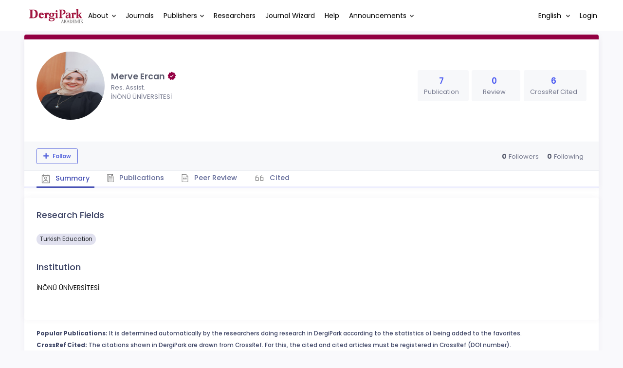

--- FILE ---
content_type: text/html; charset=UTF-8
request_url: https://dergipark.org.tr/en/pub/@merve.ercan
body_size: 12152
content:
<!DOCTYPE html>
<html lang="en">
<head prefix="og: https://ogp.me/ns#">
    <meta charset="UTF-8"/>
    <meta name="viewport" content="width=device-width, initial-scale=1.0, maximum-scale=1.0 shrink-to-fit=no">
    <meta http-equiv="X-UA-Compatible" content="IE=edge"/>

    <title>Profil &raquo; DergiPark</title>
    <base href="/"/>
    <meta name="generator" content="uds"/>

            
    
                            
                                                                                            
            <meta property="og:type" content="website"/>
            <meta property="fb:app_id" content="DergiPark"/>

                            <meta property="og:title"
                      content="Profile"/>
                <meta name="twitter:title"
                      content="Profile"/>
                <meta content="TÜBİTAK ULAKBİM provides online hosting services and an editorial workflow management system for academic journals published in Türkiye via DergiPark platform. " name="description">
            
            
            <meta property="og:image" itemprop="image" content="https://dergipark.org.tr/media/cache/user_croped/1e73/fb20/3a64/65a03b59f2b69.JPG"/>
            <meta property="og:image:type" content="image/png">
            <meta property="og:image:secure_url" itemprop="image" content="https://dergipark.org.tr/media/cache/user_croped/1e73/fb20/3a64/65a03b59f2b69.JPG"/>
            <meta property="twitter:image" itemprop="image" content="https://dergipark.org.tr/media/cache/user_croped/1e73/fb20/3a64/65a03b59f2b69.JPG"/>
            <meta property="twitter:image:secure_url" itemprop="image" content="https://dergipark.org.tr/media/cache/user_croped/1e73/fb20/3a64/65a03b59f2b69.JPG"/>
            <link itemprop="thumbnailUrl" href="https://dergipark.org.tr/media/cache/user_croped/1e73/fb20/3a64/65a03b59f2b69.JPG">
            <span itemprop="thumbnail" itemscope itemtype="http://schema.org/ImageObject">
            <link itemprop="url" href="https://dergipark.org.tr/media/cache/user_croped/1e73/fb20/3a64/65a03b59f2b69.JPG">
            </span>
            
                            <link rel="stylesheet" href="/zollu/css/katex/katex.min.css">
        <link rel="stylesheet" href="/zollu/css/pages/zollu-backend.css">
        <link rel="stylesheet" href="/zollu/keen/vendors/custom/fullcalendar/fullcalendar.bundle.css">
        <link rel="stylesheet" href="/zollu/keen/css/demo3/pages/custom/general/user/profile-v1.css">
        <link rel="stylesheet" href="/zollu/keen/vendors/global/vendors.bundle.css">
        <link rel="stylesheet" href="/zollu/keen/css/demo3/style.bundle.css">
        <link rel="stylesheet" href="/zollu/keen/css/demo3/pages/custom/general/blog/grid-v2.css">
        <link rel="stylesheet" href="/zollu/keen/css/demo3/pages/custom/general/blog/post.css">
        <link rel="stylesheet" href="/zollu/keen/css/demo3/pages/custom/general/blog/list.css">
        <link rel="stylesheet" href="/zollu/keen/vendors/custom/datatables/datatables.bundle.css">
        <link rel="stylesheet"
              href="/zollu/js/jbfileuploader/lib/jquery-file-upload/css/jquery.fileupload.css">
        <link rel="stylesheet"
              href="/zollu/js/jbfileuploader/lib/jquery-file-upload/css/jquery.fileupload-ui.css">
        <link rel="stylesheet" href="/zollu/js/jbfileuploader/css/jbfileupload.css">
        <link rel="stylesheet" href="/zollu/css/site.css">
        <link rel="stylesheet" href="/zollu/css/pages/home.css">
        <link rel="stylesheet" href="/zollu/css/select2/select2.min.css">
        <link rel="stylesheet" href="/zollu/css/select2/select2-bootstrap.min.css">
        <link rel="stylesheet" href="/zollu/css/pages/feedback.css">
        <link rel="stylesheet" href="/zollu/css/pages/picker/nano.min.css">
    
    <link rel="stylesheet" type="text/css" href="/zollu/css/pages/profile.css">


        <link rel="shortcut icon" href="/favicon.ico" type="image/x-icon">
    <link rel="icon" href="/favicon.ico" type="image/x-icon">
    <link rel="dns-prefetch" href="https://www.google-analytics.com">
    <link rel="preconnect" href="https://www.google-analytics.com" crossorigin>
    <link rel="dns-prefetch" href="https://www.google.com">
    <link rel="preconnect" href="https://www.google.com" crossorigin>
    <link rel="dns-prefetch" href="https://www.google.com.tr">
    <link rel="preconnect" href="https://www.google.com.tr" crossorigin>
    <link rel="dns-prefetch" href="https://stats.g.doubleclick.net">
    <link rel="preconnect" href="https://stats.g.doubleclick.net" crossorigin>
    <link rel="dns-prefetch" href="https://fonts.googleapis.com">
    <link rel="preconnect" href="https://fonts.googleapis.com" crossorigin>
    <link rel="dns-prefetch" href="http://fonts.googleapis.com">
    <link rel="preconnect" href="http://fonts.googleapis.com" crossorigin>

    <script type="text/javascript">
        const current_language = 'en';

        function changeLocale(langCode) {
            window.location.href = $('#link-alternate-' + langCode).attr('href');
        }
    </script>

    <script type="text/javascript" src="/zollu/js/zollu_user_session_info.js"></script>

    <script type="text/javascript" src="/en/dp-feature-data.js"></script>

    <!-- Google Analytics -->
    <script async src="https://www.googletagmanager.com/gtag/js?id=G-694ZECXSSZ"></script>
    <script>
        window.dataLayer = window.dataLayer || [];

        function gtag() {
            dataLayer.push(arguments);
        }

        gtag('js', new Date());
        gtag('config', 'G-694ZECXSSZ');
        let dpUserCookie = getDpUserCookie();
        if (dpUserCookie !== undefined && dpUserCookie !== null && (userId = dpUserCookie.user_id) !== null) {
            gtag('set', {'user_id': userId});
        }
    </script>
</head>


<body class="kt-page--fixed kt-subheader--enabled kt-subheader--transparent zollu zollu-padded normalized"
      id="profile">

        
    

    
    

<nav id="header"
     class="navbar fixed-top navbar-fixed-top navbar-expand-lg navbar-light scrolled ">
        <div class="kt-header" style="width: 100%;padding: 8px 0;">
        <div class="kt-header__top" style="height: inherit;">
            <div class="kt-container" id="header-container">
                                <div id="powered-by">
                                                            <a class="navbar-brand" href="//dergipark.org.tr/en/">
                        <img src="/zollu/images/dergipark_header.png"
                             alt="DergiPark logo"/>
                    </a>
                </div>


                <a href="/en/user/notification"
                   class="no-notification hide d-none "
                   id="mobile-notification-count-wrapper">
                    <i class="flaticon2-notification" id="mobile-notification-icon"></i>
                    <span class="kt-badge" id="mobile-notification-badge"></span>
                </a>

                <button class="navbar-toggler collapsed" type="button" data-toggle="collapse"
                        data-target="#navbarToggler"
                        aria-controls="navbarToggler" aria-expanded="false" aria-label="Toggle navigation">
                    <span>&nbsp;</span>
                    <span>&nbsp;</span>
                    <span>&nbsp;</span>
                </button>

                <div class="collapse navbar-collapse"
                     id="navbarToggler">
                                            <ul class="navbar-nav  mr-auto">
                            <li class="nav-item dropdown">
                                <a class="nav-link dropdown-toggle color-black" href="#" id="aboutDropDown"
                                   data-toggle="dropdown" aria-haspopup="false"
                                   aria-expanded="false">About</a>
                                <div class="dropdown-menu rounded-0" aria-labelledby="aboutDropDown">
                                    <a class="dropdown-item"
                                       href="/en/pub/page/about">About</a>
                                    <a class="dropdown-item"
                                       href="/en/pub/trends">Trends</a>
                                    <a class="dropdown-item"
                                       href="/en/pub/page/doi-hizmeti">DOI Service</a>
                                    <a class="dropdown-item"
                                       href="/en/pub/subjects">Subjects</a>
                                </div>
                            </li>
                            <li class="nav-item">
                                <a class="nav-link color-black"
                                   href="/en/search?section=journal">
                                    Journals
                                </a>
                            </li>

                            <li class="nav-item dropdown">
                                <a class="nav-link dropdown-toggle color-black"
                                   href="/en/search?section=publisher"
                                   id="publisherTypeDropDown" data-toggle="dropdown" aria-haspopup="false"
                                   aria-expanded="false">Publishers</a>
                                <div class="dropdown-menu rounded-0" aria-labelledby="publisherTypeDropDown">
                                    <a class="dropdown-item"
                                       href="/en/search?section=publisher">All</a>
                                    <div class="dropdown-divider"></div>
                                                                            <a class="dropdown-item"
                                           href="/en/search?section=publisher&amp;filter%5BpublisherType.id%5D%5B0%5D=6">University</a>
                                                                            <a class="dropdown-item"
                                           href="/en/search?section=publisher&amp;filter%5BpublisherType.id%5D%5B0%5D=7">Government</a>
                                                                            <a class="dropdown-item"
                                           href="/en/search?section=publisher&amp;filter%5BpublisherType.id%5D%5B0%5D=8">Association</a>
                                                                            <a class="dropdown-item"
                                           href="/en/search?section=publisher&amp;filter%5BpublisherType.id%5D%5B0%5D=9">Foundation</a>
                                                                            <a class="dropdown-item"
                                           href="/en/search?section=publisher&amp;filter%5BpublisherType.id%5D%5B0%5D=11">Trade Association</a>
                                                                            <a class="dropdown-item"
                                           href="/en/search?section=publisher&amp;filter%5BpublisherType.id%5D%5B0%5D=18">Person</a>
                                                                            <a class="dropdown-item"
                                           href="/en/search?section=publisher&amp;filter%5BpublisherType.id%5D%5B0%5D=19">Union</a>
                                                                            <a class="dropdown-item"
                                           href="/en/search?section=publisher&amp;filter%5BpublisherType.id%5D%5B0%5D=12">Company</a>
                                                                    </div>
                            </li>
                            <li class="nav-item">
                                <a class="nav-link color-black"
                                   href="/en/search?section=user">
                                    Researchers
                                </a>
                            </li>
                            <li class="nav-item">
                                <a class="nav-link color-black" href="/en/journal-wizard">
                                    Journal Wizard
                                </a>
                            </li>
                            <li class="nav-item dropdown">
                                <a class="nav-link color-black" href="https://confluence.ulakbim.gov.tr/display/DYM"
                                   target="_blank">Help</a>
                            </li>
                            <li class="nav-item dropdown">
                                <a class="nav-link dropdown-toggle color-black" href="javascript:"
                                   id="announcementsDropDown" data-toggle="dropdown" aria-haspopup="false"
                                   aria-expanded="false">Announcements</a>
                                <div class="dropdown-menu rounded-0" aria-labelledby="announcementsDropDown">
                                    <a class="dropdown-item"
                                       href="/en/pub/announcement">Developments
                                        <span id="total_active_announcement"
                                              class="badge badge-dergipark kt-margin-l-5 kt-font-bold kt-hidden"></span></a>
                                    <a class="dropdown-item"
                                       href="/en/pub/page/yol-haritasi">Roadmap</a>
                                </div>
                            </li>
                        </ul>
                    
                    <div >
                        <ul class="navbar-nav ml-auto">
                                                            <li class="nav-item hide d-none "
                                    id="header-user-notification">
                                    <a id="user-notification-count" class="nav-link"
                                       href="/en/user/notification"><span
                                                class="flaticon2-notification"></span><label
                                                id="notification-count-aria-label"></label></a>
                                </li>
                                                                                        <li class="nav-item dropdown language_selector">
                                    <a class="nav-link dropdown-toggle" id="langDropDown" aria-haspopup="true"
                                       aria-expanded="false" data-toggle="dropdown" href="#" style="color: black">
                                        English                                        <span class="caret"></span></a>
                                    <div class="dropdown-menu rounded-0 dropdown-menu-right"
                                         aria-labelledby="langDropDown">
                                                                                                                                <a class="dropdown-item" href="/tr/pub/@merve.ercan">
                                                Turkish
                                            </a>
                                                                                                                                <a class="dropdown-item" href="/en/pub/@merve.ercan">
                                                English
                                            </a>
                                                                            </div>
                                </li>
                                                                                        <li class="nav-item dropdown hide d-none" id="header-user-box-user-menu">
                                    <a class="nav-link dropdown-toggle color-black" href="#" id="userDropDown"
                                       data-toggle="dropdown" aria-haspopup="false" aria-expanded="false">
                                        <span id="userDropDown-user-avatar"></span>
                                        <span id="userDropDown-user-name"></span>
                                        <span id="userDropDown-user-badge"></span>
                                    </a>
                                    <div class="dropdown-menu dropdown-menu-right rounded-0"
                                         aria-labelledby="userDropDown">
                                        <a class="dropdown-item color-dergipark d-none"
                                           href="//dergipark.org.tr/en/admin/panel"
                                           id="header-dashboard-item">
                                            <i class="icon-wrench symbol flaticon-grid-menu mr-1 mt-1 pr-1 color-dergipark"></i> Admin Panel
                                        </a>

                                        <a class="dropdown-item"
                                           href="//dergipark.org.tr/en/user/panel"
                                           id="header-user-panel-item">
                                            <i class="icon-wrench symbol flaticon-grid-menu mr-1 mt-1 pr-1"></i> User Panel
                                        </a>

                                        <a class="dropdown-item d-none"
                                           href="//dergipark.org.tr/en/user/publisher/panel"
                                           id="header-user-coordinator-panel-item">
                                            <i class="icon-wrench symbol flaticon-grid-menu mr-1 mt-1 pr-1"></i> Coordinator of Scientific Publishing Panel
                                        </a>

                                        <a class="dropdown-item"
                                           href="/en/journal/my">
                                            <i class="icon-docs symbol flaticon2-open-text-book mr-1 mt-1 pr-1"></i> My Journals
                                        </a>

                                        <a class="dropdown-item d-none"
                                           href="//dergipark.org.tr/en/user-project"
                                           id="header-user-project-item">
                                            <i class="icon-rocket symbol flaticon-folder-4 mr-1 mt-1 pr-1"></i> My Research
                                        </a>

                                        <a class="dropdown-item d-none" id="menu-follower-item"
                                           href="//dergipark.org.tr/en/user/user-followers">
                                            <i class="symbol flaticon2-speaker mr-1 mt-1 pr-1"></i> My Followers
                                        </a>

                                        <a class="dropdown-item" href="#" id="header-user-box-profile-link">
                                            <i class="icon-user symbol flaticon2-calendar-3 mr-1 mt-1 pr-1"></i> Profile
                                        </a>

                                        <div class="dropdown-divider"></div>

                                        <a class="dropdown-item" href="https://dergipark.org.tr/en/logout">
                                            <i class="icon-logout symbol flaticon2-lock mr-1 mt-1 pr-1"></i> Logout
                                        </a>
                                    </div>
                                </li>
                                <li class="nav-item hide d-none" id="header-user-box-guest-menu">
                                    <a class="nav-link color-black"
                                       href="https://dergipark.org.tr/en/login">Login</a>
                                </li>
                                                    </ul>
                                                    <script type="text/javascript">
                                function showUserBoxBlock(elemId) {
                                    document.getElementById(elemId).className =
                                        document.getElementById(elemId).className.replace(/d-none/, '');
                                    document.getElementById(elemId).className =
                                        document.getElementById(elemId).className.replace(/hide/, '');
                                }

                                if (isUserLoggedIn()) {

                                    // Substitute user data
                                    let userAvatar = getUserAvatar();

                                    document.getElementById('userDropDown-user-name').innerHTML = getUserFullNameFormatted();
                                    document.getElementById('header-user-box-profile-link').setAttribute('href', getUserProfileLink());

                                    // user dropdown alanındaki rozet kontrolü
                                    if (isApproved()) {
                                        document.getElementById('userDropDown-user-badge').innerHTML = "<img style='margin-top: -2px;' src='/zollu/images/dergipark-verified-badge.svg' width='20' height='20'/>";
                                    }

                                    if (userAvatar.length === 0) {
                                        userAvatar = '/zollu/images/default-avatar.png';
                                    }

                                    document.getElementById('userDropDown-user-avatar').innerHTML = '<img src="' + userAvatar + '" onerror="this.onerror=null;this.src=\'/zollu/images/default-avatar.png\';">';

                                    // User menu ready, it's show time!
                                    showUserBoxBlock('header-user-box-user-menu');
                                    showUserBoxBlock('header-user-notification');
                                    showUserBoxBlock('mobile-notification-count-wrapper');

                                    const userInfo = getUserInfo();
                                    if (canUseFollowerFeature(userInfo.username)) {
                                        document.getElementById('menu-follower-item').classList.remove("d-none");
                                        document.getElementById('header-user-project-item').classList.remove("d-none");
                                    }
                                    if (userInfo.is_admin == 1) {
                                        document.getElementById('header-dashboard-item').classList.remove("d-none");
                                    }
                                } else {
                                    // User is not logged in, display guest block right away!
                                    showUserBoxBlock('header-user-box-guest-menu');
                                }

                                var userDropDownElement = document.getElementById("userDropDown");
                                var userNavbar = document.getElementById("navbarToggler");
                                userDropDownElement.addEventListener('click', function () {
                                    if (!document.getElementById('header-user-box-user-menu').classList.contains('show')) {
                                        userNavbar.classList.add('sensitive-height');
                                    } else {
                                        userNavbar.classList.remove('sensitive-height');
                                    }
                                });
                                document.querySelector('[data-target="#navbarToggler"]').addEventListener('click', function () {
                                    if (document.getElementById('header-user-box-user-menu').classList.contains('show')) {
                                        userNavbar.classList.remove('sensitive-height');
                                    }
                                });
                            </script>
                                            </div>
                </div>
                            </div>
        </div>
    </div>
    </nav>        <div id="body-push-down">
            <div class="kt-grid kt-grid--hor kt-grid--root">
                <div class="kt-grid__item kt-grid__item--fluid kt-grid kt-grid--ver kt-page">
                    <div class="kt-grid__item kt-grid__item--fluid kt-grid kt-grid--hor kt-wrapper" id="kt_wrapper">
                        <div class="kt-container  kt-grid__item kt-grid__item--fluid kt-grid kt-grid--hor kt-grid--stretch"
                             id="kt_padder">
                            <div class="kt-body kt-grid__item kt-grid__item--fluid kt-grid kt-grid--hor kt-grid--stretch"
                                 id="kt_body">
                                <div class="kt-content kt-grid__item kt-grid__item--fluid kt-grid kt-grid--hor"
                                     id="kt_content">

                                    
                                    <div class="kt-container  kt-grid__item kt-grid__item--fluid">
                                        <div style="display:none;">
    </div>

<div id="dp-flash-container"></div>
                                            <div class="row kt-margin-t-20">
        <div class="kt-portlet kt-portlet--height-fluid" id="profile-wrapper">
            <div class="kt-portlet kt-widget kt-widget--fit kt-widget--general-3">
                <div class="kt-portlet__body">
                    <div class="kt-widget__top">
                        <div class="kt-media kt-media--xl kt-media--circle" id="user-avatar">
                                                            <img src="https://dergipark.org.tr/media/cache/user_croped/1e73/fb20/3a64/65a03b59f2b69.JPG"
                                     onerror="this.onerror=null;this.src='/zollu/images/default-avatar.png';" alt="avatar" />
                                                    </div>
                        <div class="kt-widget__wrapper">
                            <div class="kt-widget__label" id="user-identifier">
                                <span class="kt-widget__title">Merve Ercan
                                                                             <img style='margin-top: -4px;' src='/zollu/images/dergipark-verified-badge.svg' width='20' height='20'/>
                                    </span>
                                                                <span class="kt-widget__desc">Res. Assist.</span>
                                                                <span class="kt-widget__desc">
                                    İNÖNÜ ÜNİVERSİTESİ</span>

                                                                <div id="user-stats-narrow">
                                    <span class="badge badge-secondary"> Publication <span class="badge badge-light">7</span></span>
                                    <span class="badge badge-secondary"> Review <span class="badge badge-light">0</span></span>
                                                                            <span class="badge badge-secondary"> CrossRef Cited <span class="badge badge-light">6</span></span>
                                                                                                        </div>
                            </div>

                            <div class="kt-widget__stats" id="user-stats-wide">
                                <div class="kt-widget__stat profile_card_stat" href="javascript: ;" onclick="$('#profile-tab-label-publications').click();">
                                    <span class="kt-widget__value">7</span>
                                    <span class="kt-widget__caption">Publication</span>
                                </div>
                                <div class="kt-widget__stat profile_card_stat" href="javascript: ;" onclick="$('#profile-tab-label-peer-review').click();">
                                    <span class="kt-widget__value">0</span>
                                    <span class="kt-widget__caption">Review</span>
                                </div>
                                                                     <div class="kt-widget__stat profile_card_stat" href="javascript: ;" onclick="$('#profile-tab-label-cited').click();">
                                        <span class="kt-widget__value">6</span>
                                        <span class="kt-widget__caption">CrossRef Cited</span>
                                    </div>
                                                                                            </div>
                        </div>
                    </div>
                </div>
                <div class="kt-widget__links d-flex align-items-center justify-content-between" id="user-social-wide">
                    <div class="d-flex align-items-center justify-content-around" style="gap: 15px;">
                                                                             </div>
                    <div class="kt-widget__link d-flex align-items-center justify-content-between">
                                
                                
                                
                                                                                            </div>
                </div>
                <div class="kt-portlet__foot kt-portlet__foot--fit d-none" id="kt-portlet__foot-follower-bar">
                    <div class="kt-widget__nav kt-widget-dp-follow">
                        <div class="d-flex justify-content-between align-items-center" id="owner-content">
                                                    <div class="follower-buttons" id="follower-buttons">
                                <ul class="nav d-none nav-tabs-space-xl nav-tabs-clear nav-tabs-bold nav-tabs-line-brand kt-portlet__space-x " role="tablist" id="profile-follower">
                            <span class="user-follower-actions" data-id="459142">
                                 <a href="/en/user-follower/follow?id=459142"
                                    class="follow d-none btn btn-sm btn-bold btn-outline-primary dp-follower-user" data-toggle="tooltip" title="The follow feature allows you to receive notifications when the researcher&#039;s new article is published" aria-label="The follow feature allows you to receive notifications when the researcher&#039;s new article is published"><i class="fa fa-plus" aria-hidden="true"></i> Follow</a>
                                 <a href="/en/user-follower/unfollow/459142"
                                    class="unfollow d-none btn btn-sm btn-bold btn-outline-primary user-following-box  dp-follower-user" data-hover="Unfollow">
                                     <i class="fa fa-check unfollow-icon"></i>
                                      <i class="fa fa-times close-icon" style="color:#FFFFFF;"></i>
                                     <span class="active-following">Following </span>
                                 </a>
                                 <a href="/en/user/update" class="btn btn-sm btn-bold btn-outline-primary edit-profile d-none" aria-label="Edit My Profile"><i class="fa fa-pen" aria-hidden="true"></i>Edit My Profile</a>
                            </span>
                                </ul>
                            </div>
                                                        <div class="kt-widget-dp-follow-box kt-hidden" id="dp-follow-box">
                            <span id="u-stat-follower-block" title="Total Number of Followers" data-toggle="tooltip">
                                <span class="kt-widget-dp-follow-value u-stat-follower" aria-hidden="true"></span>
                                <span class="kt-widget-dp-follow-caption pr-2" aria-hidden="true">Followers</span>
                            </span>
                                <div class="following-area">
                                <span id="u-stat-following-block" title="Total Number of Following" data-toggle="tooltip">
                                <span class="kt-widget-dp-follow-value u-stat-following" aria-hidden="true"></span>
                                <span class="kt-widget-dp-follow-caption" aria-hidden="true">Following</span>
                                    </span>
                                </div>
                            </div>
                        </div>
                    </div>
                </div>
                <div class="kt-portlet__foot kt-portlet__foot--fit">
                    <div class="kt-widget__nav">
                        <ul class="nav nav-tabs nav-tabs-space-xl nav-tabs-line nav-tabs-clear nav-tabs-bold nav-tabs-line-3x nav-tabs-line-brand kt-portlet__space-x" role="tablist" id="profile-tabs">
                            <li class="nav-item">
                                <a class="nav-link active profile-nav" data-toggle="tab" href="#profile_tab_summary" role="tab" id="profile-tab-label-summary">
                                    <i class="flaticon2-calendar-3" style="color: #878787; font-size: 1.4rem;"></i> Summary
                                </a>
                            </li>
                            <li class="nav-item">
                                <a class="nav-link profile-nav" data-toggle="tab" href="#profile_tab_publications" role="tab" id="profile-tab-label-publications">
                                    <i class="flaticon-file-2"></i> Publications
                                </a>
                            </li>

                            <li class="nav-item">
                                <a class="nav-link profile-nav" data-toggle="tab" href="#profile_tab_peer_review" role="tab" id="profile-tab-label-peer-review">
                                    <i class="flaticon-list-1"></i> Peer Review
                                </a>
                            </li>
                                                            <li class="nav-item">
                                    <a class="nav-link profile-nav" data-toggle="tab" href="#profile_tab_cited" role="tab" id="profile-tab-label-cited">
                                        <i class="la la-quote-left" style="color: #878787; font-size: 1.7rem;"></i> Cited
                                    </a>
                                </li>
                                                    </ul>
                    </div>
                </div>
            </div>

            <div class="tab-content">
                <div class="tab-pane fade show active" id="profile_tab_summary" role="tabpanel">
                    <div class="kt-portlet">
                        <div class="kt-portlet__body">
                                                            <div class="kt-section">
                                    <h3 class="kt-section__title">Research Fields</h3>
                                    <div class="kt-section__content">
                                                                                    <span class="subject badge badge-pill badge-secondary">Turkish Education</span>
                                        
                                                                            </div>
                                </div>
                            
                            <div class="kt-section">
                                <h3 class="kt-section__title">Institution</h3>
                                <div class="kt-section__content">
                                    İNÖNÜ ÜNİVERSİTESİ
                                </div>
                            </div>
                            
                        </div>
                    </div>
                </div>

                <div class="tab-pane fade " id="profile_tab_publications" role="tabpanel">
                    <div class="kt-portlet">
                        <div class="kt-portlet__body">
                            
                                                            <div class="kt-section">
                                    <h3 class="kt-section__title">Publications</h3>
                                    <div class="kt-section__content kt-section__content--border">
                                        <div class="kt-widget-17">
                                                                                          <div class="kt-widget-17__item">
    <div class="kt-widget-17__product article-card">
        <div class="kt-widget-17__product-desc">

            <a href="/en/pub/turkbilig/article/1600047">
                <div class="kt-widget-17__title">Critical Approach to Static and Dynamic Protagonist Type Analysis in Children&#039;s Literature: The Example of Lo by Şermin Yaşar</div>
            </a>
                                                                <div class="kt-widget-17__sku">Authors:
                                                            <a class="profile-publication"
                           href="/en/pub/@raltikulac"  data-toggle="tooltip" title="Primary Author">
                            Refika Altıkulaç Demirdağ
                                                            <span class="fa fa-star-of-life primary-author-icon"></span>
                                                    </a>
                        ,                                                                                 <a class="profile-publication"
                           href="/en/pub/@bilgedesteguloglu" >
                            Bilge Destegüloğlu
                                                    </a>
                        ,                                                                                 <a class="profile-publication"
                           href="/en/pub/@merve.ercan" >
                            Merve Ercan
                                                    </a>
                                                                                        </div>
            <div class="kt-widget-17__sku">Published: 2025
                , <a class="profile-publication"
                     href="/en/pub/turkbilig">Türkbilig</a>
            </div>
            <div class="kt-widget-17__sku">DOI: 10.59257/turkbilig.1600047</div>

            <div class="article-stats-narrow">
                                <span class="badge badge-secondary"> FAVORITE <span
                            class="badge badge-light">0</span></span>
                <span class="badge badge-secondary"> TOTAL DOWNLOAD COUNT <span
                            class="badge badge-light">433</span></span>
            </div>
        </div>
    </div>
    <div class="kt-widget-17__prices article-stats-wide">
                <div class="kt-widget-17__total"
             aria-label="0 FAVORITE">
            <h1 aria-hidden="true">0</h1> <small
                    aria-hidden="true">FAVORITE</small>
        </div>
        <div class="kt-widget-17__total"
             aria-label="433 TOTAL DOWNLOAD COUNT">
            <h1 aria-hidden="true">433</h1> <small
                    aria-hidden="true">TOTAL DOWNLOAD COUNT</small>
        </div>
    </div>
</div>
                                                                                          <div class="kt-widget-17__item">
    <div class="kt-widget-17__product article-card">
        <div class="kt-widget-17__product-desc">

            <a href="/en/pub/baebd/article/1564442">
                <div class="kt-widget-17__title">Being Turkish Teacher</div>
            </a>
                                                                <div class="kt-widget-17__sku">Authors:
                                                            <a class="profile-publication"
                           href="/en/pub/@merve.ercan"  data-toggle="tooltip" title="Primary Author">
                            Merve Ercan
                                                            <span class="fa fa-star-of-life primary-author-icon"></span>
                                                    </a>
                        ,                                                                                 <a class="profile-publication"
                           href="/en/pub/@bahar.dogan" >
                            Bahar Doğan Kahtalı
                                                    </a>
                                                                                        </div>
            <div class="kt-widget-17__sku">Published: 2025
                , <a class="profile-publication"
                     href="/en/pub/baebd">The Western Anatolia Journal of Educational Sciences (WAJES)</a>
            </div>
            <div class="kt-widget-17__sku">DOI: 10.51460/baebd.1564442</div>

            <div class="article-stats-narrow">
                                <span class="badge badge-secondary"> FAVORITE <span
                            class="badge badge-light">0</span></span>
                <span class="badge badge-secondary"> TOTAL DOWNLOAD COUNT <span
                            class="badge badge-light">464</span></span>
            </div>
        </div>
    </div>
    <div class="kt-widget-17__prices article-stats-wide">
                <div class="kt-widget-17__total"
             aria-label="0 FAVORITE">
            <h1 aria-hidden="true">0</h1> <small
                    aria-hidden="true">FAVORITE</small>
        </div>
        <div class="kt-widget-17__total"
             aria-label="464 TOTAL DOWNLOAD COUNT">
            <h1 aria-hidden="true">464</h1> <small
                    aria-hidden="true">TOTAL DOWNLOAD COUNT</small>
        </div>
    </div>
</div>
                                                                                          <div class="kt-widget-17__item">
    <div class="kt-widget-17__product article-card">
        <div class="kt-widget-17__product-desc">

            <a href="/en/pub/aded/article/1466047">
                <div class="kt-widget-17__title">Skills-Based Turkish Language Course Exams: First Practical Examples in the Field</div>
            </a>
                                                                <div class="kt-widget-17__sku">Authors:
                                                            <a class="profile-publication"
                           href="/en/pub/@merve.ercan"  data-toggle="tooltip" title="Primary Author">
                            Merve Ercan
                                                            <span class="fa fa-star-of-life primary-author-icon"></span>
                                                    </a>
                        ,                                                                                 <a class="profile-publication"
                           href="/en/pub/@bahar.dogan" >
                            Bahar Doğan Kahtalı
                                                    </a>
                                                                                        </div>
            <div class="kt-widget-17__sku">Published: 2024
                , <a class="profile-publication"
                     href="/en/pub/aded">Journal of Mother Tongue Education</a>
            </div>
            <div class="kt-widget-17__sku">DOI: 10.16916/aded.1466047</div>

            <div class="article-stats-narrow">
                                <span class="badge badge-secondary"> FAVORITE <span
                            class="badge badge-light">0</span></span>
                <span class="badge badge-secondary"> TOTAL DOWNLOAD COUNT <span
                            class="badge badge-light">1872</span></span>
            </div>
        </div>
    </div>
    <div class="kt-widget-17__prices article-stats-wide">
                <div class="kt-widget-17__total"
             aria-label="0 FAVORITE">
            <h1 aria-hidden="true">0</h1> <small
                    aria-hidden="true">FAVORITE</small>
        </div>
        <div class="kt-widget-17__total"
             aria-label="1872 TOTAL DOWNLOAD COUNT">
            <h1 aria-hidden="true">1872</h1> <small
                    aria-hidden="true">TOTAL DOWNLOAD COUNT</small>
        </div>
    </div>
</div>
                                                                                          <div class="kt-widget-17__item">
    <div class="kt-widget-17__product article-card">
        <div class="kt-widget-17__product-desc">

            <a href="/en/pub/kefad/article/1282783">
                <div class="kt-widget-17__title">Views of Reading Culture in the Digital Age: Youtube Book Community (Booktube)</div>
            </a>
                                                                <div class="kt-widget-17__sku">Authors:
                                                            <a class="profile-publication"
                           href="/en/pub/@merve.ercan"  data-toggle="tooltip" title="Primary Author">
                            Merve Ercan
                                                            <span class="fa fa-star-of-life primary-author-icon"></span>
                                                    </a>
                        ,                                                                                 <a class="profile-publication"
                           href="/en/pub/@burcucildir" >
                            Burcu Çıldır
                                                    </a>
                                                                                        </div>
            <div class="kt-widget-17__sku">Published: 2024
                , <a class="profile-publication"
                     href="/en/pub/kefad">Ahi Evran Üniversitesi Kırşehir Eğitim Fakültesi Dergisi</a>
            </div>
            <div class="kt-widget-17__sku">DOI: -</div>

            <div class="article-stats-narrow">
                                <span class="badge badge-secondary"> FAVORITE <span
                            class="badge badge-light">0</span></span>
                <span class="badge badge-secondary"> TOTAL DOWNLOAD COUNT <span
                            class="badge badge-light">1691</span></span>
            </div>
        </div>
    </div>
    <div class="kt-widget-17__prices article-stats-wide">
                <div class="kt-widget-17__total"
             aria-label="0 FAVORITE">
            <h1 aria-hidden="true">0</h1> <small
                    aria-hidden="true">FAVORITE</small>
        </div>
        <div class="kt-widget-17__total"
             aria-label="1691 TOTAL DOWNLOAD COUNT">
            <h1 aria-hidden="true">1691</h1> <small
                    aria-hidden="true">TOTAL DOWNLOAD COUNT</small>
        </div>
    </div>
</div>
                                                                                          <div class="kt-widget-17__item">
    <div class="kt-widget-17__product article-card">
        <div class="kt-widget-17__product-desc">

            <a href="/en/pub/ceded/article/1386864">
                <div class="kt-widget-17__title">Conflict and Conflict Resolution in Children&#039;s Books with Earthquake and Disaster Themes: Main Characters and Their Approaches to Resolving Conflicts</div>
            </a>
                                                                <div class="kt-widget-17__sku">Authors:
                                                            <a class="profile-publication"
                           href="/en/pub/@merve.ercan"  data-toggle="tooltip" title="Primary Author">
                            Merve Ercan
                                                            <span class="fa fa-star-of-life primary-author-icon"></span>
                                                    </a>
                        ,                                                                                 <a class="profile-publication"
                           href="/en/pub/@gulsahgencer" >
                            Gülşah Gençer
                                                    </a>
                                                                                        </div>
            <div class="kt-widget-17__sku">Published: 2023
                , <a class="profile-publication"
                     href="/en/pub/ceded">Journal of Children’s Literature and Language Education</a>
            </div>
            <div class="kt-widget-17__sku">DOI: 10.47935/ceded.1386864</div>

            <div class="article-stats-narrow">
                                <span class="badge badge-secondary"> FAVORITE <span
                            class="badge badge-light">0</span></span>
                <span class="badge badge-secondary"> TOTAL DOWNLOAD COUNT <span
                            class="badge badge-light">947</span></span>
            </div>
        </div>
    </div>
    <div class="kt-widget-17__prices article-stats-wide">
                <div class="kt-widget-17__total"
             aria-label="0 FAVORITE">
            <h1 aria-hidden="true">0</h1> <small
                    aria-hidden="true">FAVORITE</small>
        </div>
        <div class="kt-widget-17__total"
             aria-label="947 TOTAL DOWNLOAD COUNT">
            <h1 aria-hidden="true">947</h1> <small
                    aria-hidden="true">TOTAL DOWNLOAD COUNT</small>
        </div>
    </div>
</div>
                                                                                          <div class="kt-widget-17__item">
    <div class="kt-widget-17__product article-card">
        <div class="kt-widget-17__product-desc">

            <a href="/en/pub/rumelide/article/1379212">
                <div class="kt-widget-17__title">7. sınıf Türkçe ders kitabındaki &quot;Muhacir Osman&quot; metni üzerine bir inceleme</div>
            </a>
                                                                <div class="kt-widget-17__sku">Authors:
                                                            <a class="profile-publication"
                           href="/en/pub/@merve.ercan"  data-toggle="tooltip" title="Primary Author">
                            Merve Ercan
                                                            <span class="fa fa-star-of-life primary-author-icon"></span>
                                                    </a>
                                                                                        </div>
            <div class="kt-widget-17__sku">Published: 2023
                , <a class="profile-publication"
                     href="/en/pub/rumelide">RumeliDE Dil ve Edebiyat Araştırmaları Dergisi</a>
            </div>
            <div class="kt-widget-17__sku">DOI: 10.29000/rumelide.1379212</div>

            <div class="article-stats-narrow">
                                <span class="badge badge-secondary"> FAVORITE <span
                            class="badge badge-light">0</span></span>
                <span class="badge badge-secondary"> TOTAL DOWNLOAD COUNT <span
                            class="badge badge-light">894</span></span>
            </div>
        </div>
    </div>
    <div class="kt-widget-17__prices article-stats-wide">
                <div class="kt-widget-17__total"
             aria-label="0 FAVORITE">
            <h1 aria-hidden="true">0</h1> <small
                    aria-hidden="true">FAVORITE</small>
        </div>
        <div class="kt-widget-17__total"
             aria-label="894 TOTAL DOWNLOAD COUNT">
            <h1 aria-hidden="true">894</h1> <small
                    aria-hidden="true">TOTAL DOWNLOAD COUNT</small>
        </div>
    </div>
</div>
                                                                                          <div class="kt-widget-17__item">
    <div class="kt-widget-17__product article-card">
        <div class="kt-widget-17__product-desc">

            <a href="/en/pub/suje/article/1186162">
                <div class="kt-widget-17__title">A Study On Developing Fluency And Accuracy Skills In Teaching Turkish As A Second Language</div>
            </a>
                                                                <div class="kt-widget-17__sku">Authors:
                                                            <a class="profile-publication"
                           href="/en/pub/@frhtkrdg"  data-toggle="tooltip" title="Primary Author">
                            Bilal Ferhat Karadağ
                                                            <span class="fa fa-star-of-life primary-author-icon"></span>
                                                    </a>
                        ,                                                                                 <a class="profile-publication"
                           href="/en/pub/@merve.ercan" >
                            Merve Ercan
                                                    </a>
                                                                                        </div>
            <div class="kt-widget-17__sku">Published: 2022
                , <a class="profile-publication"
                     href="/en/pub/suje">Sakarya University Journal of Education</a>
            </div>
            <div class="kt-widget-17__sku">DOI: 10.19126/suje.1186162</div>

            <div class="article-stats-narrow">
                                <span class="badge badge-secondary"> FAVORITE <span
                            class="badge badge-light">0</span></span>
                <span class="badge badge-secondary"> TOTAL DOWNLOAD COUNT <span
                            class="badge badge-light">1353</span></span>
            </div>
        </div>
    </div>
    <div class="kt-widget-17__prices article-stats-wide">
                <div class="kt-widget-17__total"
             aria-label="0 FAVORITE">
            <h1 aria-hidden="true">0</h1> <small
                    aria-hidden="true">FAVORITE</small>
        </div>
        <div class="kt-widget-17__total"
             aria-label="1353 TOTAL DOWNLOAD COUNT">
            <h1 aria-hidden="true">1353</h1> <small
                    aria-hidden="true">TOTAL DOWNLOAD COUNT</small>
        </div>
    </div>
</div>
                                                                                    </div>
                                    </div>
                                </div>
                            
                                                            <div class="kt-section">
                                    <div class="kt-section__title">Articles published in</div>
                                    <div class="kt-section__content">
                                        <div class="row">
                                                                                            <div class="col-lg-4 col-md-6 col-sm-12 journals_background">
                                                    <div class="kt-widget-4">
                                                        <div class="kt-widget-4__item">
                                                            <div class="kt-widget-4__item-content">
                                                                <div class="kt-widget-4__item-section">
                                                                    <div class="kt-widget-4__item-pic">
                                                                                                                                                <img src="https://dergipark.org.tr/media/cache/journal_croped/36ba/c3b8/1f39/66d964da1a237.png"
                                                                             alt="Ahi Evran Üniversitesi Kırşehir Eğitim Fakültesi Dergisi"
                                                                             title="Ahi Evran Üniversitesi Kırşehir Eğitim Fakültesi Dergisi" width="40" height="60"
                                                                             onerror="this.onerror=null;this.src='/zollu/images/missing_journal_cover_sm.png';">
                                                                    </div>
                                                                    <div class="kt-widget-4__item-info">
                                                                        <a href="/en/pub/kefad">Ahi Evran Üniversitesi Kırşehir Eğitim Fakültesi Dergisi</a>
                                                                    </div>
                                                                </div>
                                                            </div>
                                                        </div>
                                                    </div>
                                                </div>
                                                                                            <div class="col-lg-4 col-md-6 col-sm-12 journals_background">
                                                    <div class="kt-widget-4">
                                                        <div class="kt-widget-4__item">
                                                            <div class="kt-widget-4__item-content">
                                                                <div class="kt-widget-4__item-section">
                                                                    <div class="kt-widget-4__item-pic">
                                                                                                                                                <img src="https://dergipark.org.tr/media/cache/journal_croped/96fc/b8ca/a2f6/63a8469270c1e.jpg"
                                                                             alt="Journal of Children’s Literature and Language Education"
                                                                             title="Journal of Children’s Literature and Language Education" width="40" height="60"
                                                                             onerror="this.onerror=null;this.src='/zollu/images/missing_journal_cover_sm.png';">
                                                                    </div>
                                                                    <div class="kt-widget-4__item-info">
                                                                        <a href="/en/pub/ceded">Journal of Children’s Literature and Language Education</a>
                                                                    </div>
                                                                </div>
                                                            </div>
                                                        </div>
                                                    </div>
                                                </div>
                                                                                            <div class="col-lg-4 col-md-6 col-sm-12 journals_background">
                                                    <div class="kt-widget-4">
                                                        <div class="kt-widget-4__item">
                                                            <div class="kt-widget-4__item-content">
                                                                <div class="kt-widget-4__item-section">
                                                                    <div class="kt-widget-4__item-pic">
                                                                                                                                                <img src="https://dergipark.org.tr/media/cache/journal_croped/b6ef/d353/0aba/66971d4219fba.png"
                                                                             alt="Journal of Mother Tongue Education"
                                                                             title="Journal of Mother Tongue Education" width="40" height="60"
                                                                             onerror="this.onerror=null;this.src='/zollu/images/missing_journal_cover_sm.png';">
                                                                    </div>
                                                                    <div class="kt-widget-4__item-info">
                                                                        <a href="/en/pub/aded">Journal of Mother Tongue Education</a>
                                                                    </div>
                                                                </div>
                                                            </div>
                                                        </div>
                                                    </div>
                                                </div>
                                                                                            <div class="col-lg-4 col-md-6 col-sm-12 journals_background">
                                                    <div class="kt-widget-4">
                                                        <div class="kt-widget-4__item">
                                                            <div class="kt-widget-4__item-content">
                                                                <div class="kt-widget-4__item-section">
                                                                    <div class="kt-widget-4__item-pic">
                                                                                                                                                <img src="https://dergipark.org.tr/media/cache/journal_croped/2391/a8b2/0e01/667baf582bb4a.jpg"
                                                                             alt="RumeliDE Dil ve Edebiyat Araştırmaları Dergisi"
                                                                             title="RumeliDE Dil ve Edebiyat Araştırmaları Dergisi" width="40" height="60"
                                                                             onerror="this.onerror=null;this.src='/zollu/images/missing_journal_cover_sm.png';">
                                                                    </div>
                                                                    <div class="kt-widget-4__item-info">
                                                                        <a href="/en/pub/rumelide">RumeliDE Dil ve Edebiyat Araştırmaları Dergisi</a>
                                                                    </div>
                                                                </div>
                                                            </div>
                                                        </div>
                                                    </div>
                                                </div>
                                                                                            <div class="col-lg-4 col-md-6 col-sm-12 journals_background">
                                                    <div class="kt-widget-4">
                                                        <div class="kt-widget-4__item">
                                                            <div class="kt-widget-4__item-content">
                                                                <div class="kt-widget-4__item-section">
                                                                    <div class="kt-widget-4__item-pic">
                                                                                                                                                <img src="https://dergipark.org.tr/media/cache/journal_croped/8c15/3514/e028/586376f425d7b.png"
                                                                             alt="Sakarya University Journal of Education"
                                                                             title="Sakarya University Journal of Education" width="40" height="60"
                                                                             onerror="this.onerror=null;this.src='/zollu/images/missing_journal_cover_sm.png';">
                                                                    </div>
                                                                    <div class="kt-widget-4__item-info">
                                                                        <a href="/en/pub/suje">Sakarya University Journal of Education</a>
                                                                    </div>
                                                                </div>
                                                            </div>
                                                        </div>
                                                    </div>
                                                </div>
                                                                                            <div class="col-lg-4 col-md-6 col-sm-12 journals_background">
                                                    <div class="kt-widget-4">
                                                        <div class="kt-widget-4__item">
                                                            <div class="kt-widget-4__item-content">
                                                                <div class="kt-widget-4__item-section">
                                                                    <div class="kt-widget-4__item-pic">
                                                                                                                                                <img src="https://dergipark.org.tr/media/cache/journal_croped/cd47/87a5/87ca/6797b6996caa2.jpg"
                                                                             alt="The Western Anatolia Journal of Educational Sciences (WAJES)"
                                                                             title="The Western Anatolia Journal of Educational Sciences (WAJES)" width="40" height="60"
                                                                             onerror="this.onerror=null;this.src='/zollu/images/missing_journal_cover_sm.png';">
                                                                    </div>
                                                                    <div class="kt-widget-4__item-info">
                                                                        <a href="/en/pub/baebd">The Western Anatolia Journal of Educational Sciences (WAJES)</a>
                                                                    </div>
                                                                </div>
                                                            </div>
                                                        </div>
                                                    </div>
                                                </div>
                                                                                            <div class="col-lg-4 col-md-6 col-sm-12 journals_background">
                                                    <div class="kt-widget-4">
                                                        <div class="kt-widget-4__item">
                                                            <div class="kt-widget-4__item-content">
                                                                <div class="kt-widget-4__item-section">
                                                                    <div class="kt-widget-4__item-pic">
                                                                                                                                                <img src="https://dergipark.org.tr/media/cache/journal_croped/2cbd/817e/6c2c/62bbe72ea950b.png"
                                                                             alt="Türkbilig"
                                                                             title="Türkbilig" width="40" height="60"
                                                                             onerror="this.onerror=null;this.src='/zollu/images/missing_journal_cover_sm.png';">
                                                                    </div>
                                                                    <div class="kt-widget-4__item-info">
                                                                        <a href="/en/pub/turkbilig">Türkbilig</a>
                                                                    </div>
                                                                </div>
                                                            </div>
                                                        </div>
                                                    </div>
                                                </div>
                                                                                    </div>
                                    </div>
                                </div>
                            
                        </div>
                    </div>
                </div>

                <div class="tab-pane fade " id="profile_tab_peer_review" role="tabpanel">
                    <div class="kt-portlet">
                        <div class="kt-portlet__body">
                            

                                                            <div class="kt-section">
                                    <div class="kt-section__title">Editorship</div>
                                    <div class="kt-section__content">
                                        <div class="row">

                                                                                            <div class="col-lg-4 col-md-6 col-sm-12 journals_background">
                                                    <div class="kt-widget-4">
                                                        <div class="kt-widget-4__item">
                                                            <div class="kt-widget-4__item-content">
                                                                <div class="kt-widget-4__item-section">
                                                                    <div class="kt-widget-4__item-pic">
                                                                                                                                                <img src="https://dergipark.org.tr/media/cache/journal_croped/0e31/cdf8/fb16/65afa07a8db12.jpg"
                                                                             alt="İnönü University Journal of the Faculty of Education"
                                                                             title="İnönü University Journal of the Faculty of Education" width="40" height="60"
                                                                             onerror="this.onerror=null;this.src='/zollu/images/missing_journal_cover_sm.png';">
                                                                    </div>
                                                                    <div class="kt-widget-4__item-info">
                                                                        <a href="/en/pub/inuefd">İnönü University Journal of the Faculty of Education</a>
                                                                        <div>
                                                                                                                                                                                                                                            Technical Editor
                                                                                                                                                            ,                                                                                 Copyeditor
                                                                                                                                                            ,                                                                                 Proofreader
                                                                                                                                                            ,                                                                                 Production Editor
                                                                                                                                                            ,                                                                                 Language Editor
                                                                                                                                                    </div>
                                                                    </div>
                                                                </div>
                                                            </div>
                                                        </div>
                                                    </div>
                                                </div>
                                                                                            <div class="col-lg-4 col-md-6 col-sm-12 journals_background">
                                                    <div class="kt-widget-4">
                                                        <div class="kt-widget-4__item">
                                                            <div class="kt-widget-4__item-content">
                                                                <div class="kt-widget-4__item-section">
                                                                    <div class="kt-widget-4__item-pic">
                                                                                                                                                <img src="https://dergipark.org.tr/media/cache/journal_croped/96fc/b8ca/a2f6/63a8469270c1e.jpg"
                                                                             alt="Journal of Children’s Literature and Language Education"
                                                                             title="Journal of Children’s Literature and Language Education" width="40" height="60"
                                                                             onerror="this.onerror=null;this.src='/zollu/images/missing_journal_cover_sm.png';">
                                                                    </div>
                                                                    <div class="kt-widget-4__item-info">
                                                                        <a href="/en/pub/ceded">Journal of Children’s Literature and Language Education</a>
                                                                        <div>
                                                                                                                                                                                                                                            Copyeditor
                                                                                                                                                            ,                                                                                 Proofreader
                                                                                                                                                    </div>
                                                                    </div>
                                                                </div>
                                                            </div>
                                                        </div>
                                                    </div>
                                                </div>
                                                                                    </div>
                                    </div>
                                </div>
                            
                                                            <div class="kt-section">
                                    <div class="kt-section__title">Editorial Board Memberships</div>
                                    <div class="kt-section__content">
                                        <div class="row">
                                                                                            <div class="col-lg-4 col-md-6 col-sm-12 journals_background">
                                                    <div class="kt-widget-4">
                                                        <div class="kt-widget-4__item">
                                                            <div class="kt-widget-4__item-content">
                                                                <div class="kt-widget-4__item-section">
                                                                    <div class="kt-widget-4__item-pic">
                                                                                                                                                <img src="https://dergipark.org.tr/media/cache/journal_croped/0e31/cdf8/fb16/65afa07a8db12.jpg"
                                                                             alt="İnönü University Journal of the Faculty of Education"
                                                                             title="İnönü University Journal of the Faculty of Education" width="40" height="60"
                                                                             onerror="this.onerror=null;this.src='/zollu/images/missing_journal_cover_sm.png';">
                                                                    </div>
                                                                    <div class="kt-widget-4__item-info">
                                                                        <a href="/en/pub/inuefd/board">İnönü University Journal of the Faculty of Education</a>
                                                                    </div>
                                                                </div>
                                                            </div>
                                                        </div>
                                                    </div>
                                                </div>
                                                                                            <div class="col-lg-4 col-md-6 col-sm-12 journals_background">
                                                    <div class="kt-widget-4">
                                                        <div class="kt-widget-4__item">
                                                            <div class="kt-widget-4__item-content">
                                                                <div class="kt-widget-4__item-section">
                                                                    <div class="kt-widget-4__item-pic">
                                                                                                                                                <img src="https://dergipark.org.tr/media/cache/journal_croped/96fc/b8ca/a2f6/63a8469270c1e.jpg"
                                                                             alt="Journal of Children’s Literature and Language Education"
                                                                             title="Journal of Children’s Literature and Language Education" width="40" height="60"
                                                                             onerror="this.onerror=null;this.src='/zollu/images/missing_journal_cover_sm.png';">
                                                                    </div>
                                                                    <div class="kt-widget-4__item-info">
                                                                        <a href="/en/pub/ceded/board">Journal of Children’s Literature and Language Education</a>
                                                                    </div>
                                                                </div>
                                                            </div>
                                                        </div>
                                                    </div>
                                                </div>
                                                                                    </div>
                                    </div>
                                </div>
                            
                            
                        </div>
                    </div>
                </div>
                <div class="tab-pane fade " id="profile_tab_cited" role="tabpanel">
                    <div class="kt-portlet">
                        <div class="kt-portlet__body">
                                                                <div class="kt-section">
                                        <h3 class="kt-section__title">Publications</h3>
                                        <div class="kt-section__content kt-section__content--border">
                                            <div class="kt-widget-17">
                                                                                                                                                                                                                                                                                                                                                                <div class="kt-widget-17__item">
    <div class="kt-widget-17__product article-card">
        <div class="kt-widget-17__product-desc">

            <a href="/en/pub/aded/article/1466047">
                <div class="kt-widget-17__title">Skills-Based Turkish Language Course Exams: First Practical Examples in the Field</div>
            </a>
                                                                <div class="kt-widget-17__sku">Authors:
                                                            <a class="profile-publication"
                           href="/en/pub/@merve.ercan"  data-toggle="tooltip" title="Primary Author">
                            Merve Ercan
                                                            <span class="fa fa-star-of-life primary-author-icon"></span>
                                                    </a>
                        ,                                                                                 <a class="profile-publication"
                           href="/en/pub/@bahar.dogan" >
                            Bahar Doğan Kahtalı
                                                    </a>
                                                                                        </div>
            <div class="kt-widget-17__sku">Published: 2024
                , <a class="profile-publication"
                     href="/en/pub/aded">Journal of Mother Tongue Education</a>
            </div>
            <div class="kt-widget-17__sku">DOI: 10.16916/aded.1466047</div>

            <div class="article-stats-narrow">
                                    <span class="badge badge-secondary"> CITED <span
                                class="badge badge-light">4</span></span>
                                <span class="badge badge-secondary"> FAVORITE <span
                            class="badge badge-light">0</span></span>
                <span class="badge badge-secondary"> TOTAL DOWNLOAD COUNT <span
                            class="badge badge-light">1872</span></span>
            </div>
        </div>
    </div>
    <div class="kt-widget-17__prices article-stats-wide">
                    <div class="kt-widget-17__unit"
                 aria-label="4 CITED">
                <h1 aria-hidden="true">4</h1><small
                        aria-hidden="true">CITED</small>
            </div>
                <div class="kt-widget-17__total"
             aria-label="0 FAVORITE">
            <h1 aria-hidden="true">0</h1> <small
                    aria-hidden="true">FAVORITE</small>
        </div>
        <div class="kt-widget-17__total"
             aria-label="1872 TOTAL DOWNLOAD COUNT">
            <h1 aria-hidden="true">1872</h1> <small
                    aria-hidden="true">TOTAL DOWNLOAD COUNT</small>
        </div>
    </div>
</div>
                                                                                                                                                                                                                                                                                                                <div class="kt-widget-17__item">
    <div class="kt-widget-17__product article-card">
        <div class="kt-widget-17__product-desc">

            <a href="/en/pub/ceded/article/1386864">
                <div class="kt-widget-17__title">Conflict and Conflict Resolution in Children&#039;s Books with Earthquake and Disaster Themes: Main Characters and Their Approaches to Resolving Conflicts</div>
            </a>
                                                                <div class="kt-widget-17__sku">Authors:
                                                            <a class="profile-publication"
                           href="/en/pub/@merve.ercan"  data-toggle="tooltip" title="Primary Author">
                            Merve Ercan
                                                            <span class="fa fa-star-of-life primary-author-icon"></span>
                                                    </a>
                        ,                                                                                 <a class="profile-publication"
                           href="/en/pub/@gulsahgencer" >
                            Gülşah Gençer
                                                    </a>
                                                                                        </div>
            <div class="kt-widget-17__sku">Published: 2023
                , <a class="profile-publication"
                     href="/en/pub/ceded">Journal of Children’s Literature and Language Education</a>
            </div>
            <div class="kt-widget-17__sku">DOI: 10.47935/ceded.1386864</div>

            <div class="article-stats-narrow">
                                    <span class="badge badge-secondary"> CITED <span
                                class="badge badge-light">2</span></span>
                                <span class="badge badge-secondary"> FAVORITE <span
                            class="badge badge-light">0</span></span>
                <span class="badge badge-secondary"> TOTAL DOWNLOAD COUNT <span
                            class="badge badge-light">947</span></span>
            </div>
        </div>
    </div>
    <div class="kt-widget-17__prices article-stats-wide">
                    <div class="kt-widget-17__unit"
                 aria-label="2 CITED">
                <h1 aria-hidden="true">2</h1><small
                        aria-hidden="true">CITED</small>
            </div>
                <div class="kt-widget-17__total"
             aria-label="0 FAVORITE">
            <h1 aria-hidden="true">0</h1> <small
                    aria-hidden="true">FAVORITE</small>
        </div>
        <div class="kt-widget-17__total"
             aria-label="947 TOTAL DOWNLOAD COUNT">
            <h1 aria-hidden="true">947</h1> <small
                    aria-hidden="true">TOTAL DOWNLOAD COUNT</small>
        </div>
    </div>
</div>
                                                                                                                                                                                                                                                                                                                                                        </div>
                                        </div>
                                    </div>
                                                    </div>
                    </div>
                </div>
            </div>
            <div class="footer-info">
                <span><b>Popular Publications:</b> It is determined automatically by the researchers doing research in DergiPark according to the statistics of being added to the favorites.</span>
                <span class="d-block mt-2"> <b>CrossRef Cited:</b> The citations shown in DergiPark are drawn from CrossRef. For this, the cited and cited articles must be registered in CrossRef (DOI number).</span>
                <span class="d-block mt-2"> <b>^:</b> Citation numbers are reflected in the system by DergiPark at certain periods.</span>
                                   <span class="d-block mt-2">
                       <img style='margin-top: -1px;' src='/zollu/images/dergipark-verified-badge.svg' width='15' height='15'/> : <b><a href ="https://confluence.ulakbim.gov.tr/display/DYM/DergiPark+User+Badge">Click</a></b> to get information about the DergiPark User Badge.
                   </span>
                            </div>
    </div>

                                    </div>
                                </div>
                            </div>
                        </div>
                    </div>
                </div>
            </div>
        </div>
            
<!-- begin:: Footer -->
<footer class="kt-footer kt-grid__item" id="page-footer" aria-label="DergiPark footer menu">
    <div class="kt-container">
                    <div class="kt-footer__top">
                <div class="row footer-section-layout">
                    <div class="col-lg-5">
                        <div class="kt-footer__section">
                            <div class="kt-footer__title">
                                <img src="/zollu/images/agreement-dergipark-logo.png" width="210"
                                     alt="DergiPark logo">
                            </div>
                            <div class="kt-footer__about">
                                <p>DergiPark is ranked number 1 by academic community in reaching knowledge in Türkiye.</p>
                            </div>
                            <div class="kt-padding-t-30">
                                                                    <a href="https://ulakbim.tubitak.gov.tr/en" target="_blank" aria-label="Republic of Türkiye Ministry of Foreign Affairs link">
                                        <img src="/zollu/images/stb-ulakbim-dikey-en.png" class="corporate-logo corporate-logo-sanayi" alt="Republic of Türkiye Ministry of Foreign Affairs logo">
                                    </a>
                                                            </div>
                        </div>
                    </div>
                    <div class="col-lg-4">
                        <div class="kt-footer__section">
                            <h3 class="kt-footer__title">
                                Quick Links
                            </h3>
                            <div class="col">
                                <ul class="kt-footer__nav">
                                    <li>
                                        <a href="//dergipark.org.tr/en/pub/explore/journals"
                                           class="kt-link kt-link--dark">Journals</a>
                                    </li>
                                    <li>
                                        <a href="//dergipark.org.tr/en/pub/subjects"
                                           class="kt-link kt-link--dark">Subjects</a>
                                    </li>
                                    <li>
                                        <a href="//dergipark.org.tr/en/pub/page/egitim-dokumanlari"
                                           class="kt-link kt-link--dark">Training and How-to Videos</a>
                                    </li>
                                    <li>
                                        <a href="//dergipark.org.tr/en/pub/page/faq"
                                           class="kt-link kt-link--dark">FAQ</a>
                                    </li>
                                    <li>
                                        <a href="//dergipark.org.tr/en/pub/page/iletisim"
                                           class="kt-link v">Contact</a>
                                    </li>

                                    <li>
                                        <a href="/en/pub/privacy-terms"
                                           class="kt-link v">KVKK</a>
                                    </li>

                                    <li>
                                        <a href="/en/mobil"
                                           class="kt-link v">Our Mobile Applications</a>
                                    </li>
                                </ul>
                            </div>
                            <div class="col">
                            </div>
                        </div>
                    </div>
                    <div class="col-lg-3">
                        <div class="kt-footer__section">
                            <div class="kt-footer__content_nav mb-3">
                                <div class="kt-footer__title mb-3">
                                    Our Mobile Applications
                                </div>
                                <div class="google-play-badge">
    <a href="https://play.google.com/store/apps/details?id=tr.org.dergipark.mobile&pcampaignid=web_share"><img src="/zollu/images/google-play-dp-badge-en.png" width=170></a>
</div>
<div>
    <a href="https://apps.apple.com/us/app/dergipark-akademik/id6462056500?itsct=apps_box_link&itscg=30200"><img src="/zollu/images/app-store-dp-badge-en.png" width=170></a>
</div>
                            </div>
                            <div class="kt-footer__title mb-0">
                                Follow us
                            </div>
                            <div class="kt-footer__social footer-section-social-media">

                                <ul class="kt-footer__social-nav">
                                                                            <li aria-label="facebook">
                                            <a href="https://facebook.com/dergipark"><i
                                                        class="flaticon-facebook-logo-button fa-3x"
                                                        aria-hidden="true"></i></a>
                                        </li>
                                                                                                                <li aria-label="twitter">
                                            <a href="https://twitter.com/dergipark">
                                                <svg xmlns="http://www.w3.org/2000/svg" width="43" height="53">
                                                    <ellipse stroke="null" ry="18.99283" rx="18.99283" id="svg_2"
                                                             cy="24.78058" cx="21.5" fill="#676885"></ellipse>
                                                    <path stroke="null"
                                                          d="m27.31766,15.63699l3.1021,0l-6.77733,7.74638l7.97327,10.54079l-6.24321,0l-4.88956,-6.39311l-5.59494,6.39311l-3.10414,0l7.24904,-8.28552l-7.64858,-10.00165l6.40128,0l4.4199,5.84338l5.11218,-5.84338zm-1.08886,16.43023l1.71911,0l-11.09627,-14.67082l-1.84449,0l11.22165,14.67082z"
                                                          fill-rule="nonzero" fill="#e8e8ef"></path>
                                                </svg>
                                            </a>
                                        </li>
                                                                                                                <li aria-label="instagram">
                                            <a href="https://www.instagram.com/dergipark"><i
                                                        class="flaticon-instagram-logo fa-3x"
                                                        aria-hidden="true"></i></a>
                                        </li>
                                                                    </ul>
                            </div>
                        </div>
                    </div>
                </div>
            </div>
        
        
        <div class="kt-footer__bottom">
            <div class="kt-footer__copyright">
                                    ULAKBİM Journal Systems&nbsp;&copy; 2026 All Rights Reserved.
                
                            </div>
        </div>
    </div>
</footer>
<!-- end:: Footer -->


    


    
    <script src="https://ajax.googleapis.com/ajax/libs/webfont/1.6.16/webfont.js"></script>
    <script>
        WebFont.load({
            google: {
                "families": [
                    "Poppins:300,400,500,600,700"]
            },
            active: function () {
                sessionStorage.fonts = true;
            }
        });
    </script>
        <script src="/zollu/js/jquery.min.js"></script>
    <script src="/zollu/keen/vendors/global/vendors.bundle.js"></script>
    <script src="/zollu/keen/js/demo3/scripts.bundle.js"></script>
    <script src="/zollu/keen/vendors/custom/datatables/datatables.bundle.js"></script>
    <script src="/zollu/js/katex/katex.min.js"></script>
    <script src="/zollu/js/katex/auto-render.min.js"></script>
    <script src="/zollu/js/flashbag.js"></script>
    <script src="/zollu/js/navbar-top.js"></script>
    <script src="/zollu/bundles/fosjsrouting/js/router.js"></script>
    <script src="/zollu/bundles/jbfileuploader/lib/jquery-file-upload/js/vendor/jquery.ui.widget.js"></script>
    <script src="/zollu/js/jbfileuploader/lib/jquery-file-upload/js/jquery.iframe-transport.js"></script>
    <script src="/zollu/js/jbfileuploader/lib/jquery-file-upload/js/jquery.fileupload.js"></script>
    <script src="/zollu/js/jbfileuploader/js/jbfileupload.js"></script>
    <script src="/zollu/js/jbfileuploader/lib/jcrop/js/jquery.Jcrop.js"></script>
    <script src="/zollu/js/jquery-ui.min.js"></script>
    <script src="/zollu/js/pages/zollu-backend.js"></script>
    <script src="/zollu/js/select2/select2.min.js"></script>
    <script src="/zollu/bundles/ojscore/js/select2_sortable.js"></script>
    <script src="/zollu/bundles/ojscore/js/remote_selection.js"></script>
    <script src="/zollu/bundles/ojscore/js/ucfirst.js"></script>
    <script src="/zollu/bundles/bazingajstranslation/js/translator.min.js"></script>
    <script src="/zollu/js/common.js"></script>
    <script src="/zollu/js/format-user-name.js"></script>
    <script src="/zollu/js/diplab.js"></script>
    <script src="/zollu/bundles/ojscore/js/alert_util.js"></script>
    <script src="/zollu/js/chartjs-plugin-labels.js"></script>
    <script src="/zollu/js/multiple_mail.js"></script>
    <script src="/zollu/bundles/ojscore/js/mask_platforms.js"></script>
    <script src="/zollu/js/confirmation.js"></script>
    <script src="/zollu/js/prevent-double-submit.js"></script>
    <script src="/en/pub/translations?locale=en"></script>
    <script src="/zollu/js/subject/subject_selector.js"></script>
    <script src="/zollu/js/pages/article/zollu_star.js"></script>
    <script src="/zollu/js/pages/picker/pickr.min.js"></script>
    <script src="/pub/js/routing?callback=fos.Router.setData&amp;lang=en"></script>

    <script type="text/javascript" src="/zollu/js/copy_clipboard.js"></script>

    <script type="text/x-mathjax-config">
        MathJax.Hub.Config({
            tex2jax: {
                 inlineMath: [['$','$'], ['\\(','\\)']],
                 ignoreClass: "no-latex",
                 processClass: "latex"
            },
            displayAlign: "center"
        });
    </script>
    <script type="text/javascript" src="/zollu/js/mathjax/MathJax.js?config=TeX-MML-AM_CHTML"></script>



    <script type="text/javascript">
        $(document).ready(function () {

            if (isUserLoggedIn()) {
                if (canUseFollowerFeature(getUserInfo().username)) {
                        const portletFootFollowerBar = $("#kt-portlet__foot-follower-bar");
                        const profileFollowers = $("#profile-follower");
                        const followerButtons = $("#follower-buttons");
                        const isSameUser = getUserInfo().username === 'merve.ercan';
                    if(getUserInfo().verification === 1){
                        portletFootFollowerBar.removeClass("d-none");
                        const $userFollowerAction = $('.user-follower-actions');
                        if(isSameUser){
                            $('.edit-profile').removeClass('d-none');
                            portletFootFollowerBar.removeClass("d-none");
                            profileFollowers.removeClass("d-none");
                            followerButtons.removeClass("d-none");
                        }else{
                            
                            $.post("/en/user-follower/check?id=459142", function (result) {
                                if (result !== false) {
                                    let userId = $userFollowerAction.data('id');
                                    if (result === userId) {
                                        $userFollowerAction.find('.unfollow').removeClass('d-none');
                                    } else {
                                        $userFollowerAction.find('.follow').removeClass('d-none');
                                    }
        
                                    profileFollowers.removeClass("d-none");
                                    $("#u-stat-follower-block").addClass("u-stat-follower-block");
                                } else {
                                    if(!isSameUser){
                                        followerButtons.addClass("d-none");
                                        $("#owner-content").addClass("justify-content-custom");
                                    }
                                }
                            });
                        
                        }
                    }
                   
                }
                
            } else {
                if (canUseFollowerFeature(getUserInfo().username)) {
                    $("#kt-portlet__foot-follower-bar").removeClass("d-none");
                    $("#profile-follower").removeClass("d-none");
                    $(".follow").removeClass("d-none");
                }
            }

            $.ajax({
                    type: "GET",
                    url: "/en/user/follower/stats/merve.ercan",
                    success: function (data) {

                        const stats_follower_raw = data.followers;
                        const stats_following_raw = data.following;
                        const stats_follower = data.abbr_followers;
                        const stats_following = data.abbr_following;

                        const followerStatsElement = $('#u-stat-follower-block');
                        followerStatsElement.attr('title', followerStatsElement.attr('title') + ': ' + stats_follower_raw);
                        const followingStatsElement = $('#u-stat-following-block');
                        followingStatsElement.attr('title', followingStatsElement.attr('title') + ': ' + stats_following_raw);

                        const $uStatUserFollower = $('.u-stat-follower');
                        $uStatUserFollower.html(stats_follower);
                        const $uStatUserFollowing = $('.u-stat-following');
                        $uStatUserFollowing.html(stats_following);

                        $('#dp-follow-box').removeClass('kt-hidden');
                    }
            });
        });
    </script>
</body>

</html>


--- FILE ---
content_type: text/css
request_url: https://dergipark.org.tr/zollu/keen/vendors/custom/fullcalendar/fullcalendar.bundle.css
body_size: 7546
content:
/*!
 * FullCalendar v3.10.0
 * Docs & License: https://fullcalendar.io/
 * (c) 2018 Adam Shaw
 */
.fc {
  direction: ltr;
  text-align: left; }

.fc-rtl {
  text-align: right; }

body .fc {
  /* extra precedence to overcome jqui */
  font-size: 1em; }

/* Colors
--------------------------------------------------------------------------------------------------*/
.fc-highlight {
  /* when user is selecting cells */
  background: #bce8f1;
  opacity: .3; }

.fc-bgevent {
  /* default look for background events */
  background: #8fdf82;
  opacity: .3; }

.fc-nonbusiness {
  /* default look for non-business-hours areas */
  /* will inherit .fc-bgevent's styles */
  background: #d7d7d7; }

/* Buttons (styled <button> tags, normalized to work cross-browser)
--------------------------------------------------------------------------------------------------*/
.fc button {
  /* force height to include the border and padding */
  -webkit-box-sizing: border-box;
  box-sizing: border-box;
  /* dimensions */
  margin: 0;
  height: 2.1em;
  padding: 0 .6em;
  /* text & cursor */
  font-size: 1em;
  /* normalize */
  white-space: nowrap;
  cursor: pointer; }

/* Firefox has an annoying inner border */
.fc button::-moz-focus-inner {
  margin: 0;
  padding: 0; }

.fc-state-default {
  /* non-theme */
  border: 1px solid; }

.fc-state-default.fc-corner-left {
  /* non-theme */
  border-top-left-radius: 4px;
  border-bottom-left-radius: 4px; }

.fc-state-default.fc-corner-right {
  /* non-theme */
  border-top-right-radius: 4px;
  border-bottom-right-radius: 4px; }

/* icons in buttons */
.fc button .fc-icon {
  /* non-theme */
  position: relative;
  top: -0.05em;
  /* seems to be a good adjustment across browsers */
  margin: 0 .2em;
  vertical-align: middle; }

/*
  button states
  borrowed from twitter bootstrap (http://twitter.github.com/bootstrap/)
*/
.fc-state-default {
  background-color: #f5f5f5;
  background-image: -webkit-gradient(linear, left top, left bottom, from(#ffffff), to(#e6e6e6));
  background-image: linear-gradient(to bottom, #ffffff, #e6e6e6);
  background-repeat: repeat-x;
  border-color: #e6e6e6 #e6e6e6 #bfbfbf;
  border-color: rgba(0, 0, 0, 0.1) rgba(0, 0, 0, 0.1) rgba(0, 0, 0, 0.25);
  color: #333;
  text-shadow: 0 1px 1px rgba(255, 255, 255, 0.75);
  -webkit-box-shadow: inset 0 1px 0 rgba(255, 255, 255, 0.2), 0 1px 2px rgba(0, 0, 0, 0.05);
  box-shadow: inset 0 1px 0 rgba(255, 255, 255, 0.2), 0 1px 2px rgba(0, 0, 0, 0.05); }

.fc-state-hover,
.fc-state-down,
.fc-state-active,
.fc-state-disabled {
  color: #333333;
  background-color: #e6e6e6; }

.fc-state-hover {
  color: #333333;
  text-decoration: none;
  background-position: 0 -15px;
  -webkit-transition: background-position 0.1s linear;
  transition: background-position 0.1s linear; }

.fc-state-down,
.fc-state-active {
  background-color: #cccccc;
  background-image: none;
  -webkit-box-shadow: inset 0 2px 4px rgba(0, 0, 0, 0.15), 0 1px 2px rgba(0, 0, 0, 0.05);
  box-shadow: inset 0 2px 4px rgba(0, 0, 0, 0.15), 0 1px 2px rgba(0, 0, 0, 0.05); }

.fc-state-disabled {
  cursor: default;
  background-image: none;
  opacity: 0.65;
  -webkit-box-shadow: none;
  box-shadow: none; }

/* Buttons Groups
--------------------------------------------------------------------------------------------------*/
.fc-button-group {
  display: inline-block; }

/*
every button that is not first in a button group should scootch over one pixel and cover the
previous button's border...
*/
.fc .fc-button-group > * {
  /* extra precedence b/c buttons have margin set to zero */
  float: left;
  margin: 0 0 0 -1px; }

.fc .fc-button-group > :first-child {
  /* same */
  margin-left: 0; }

/* Popover
--------------------------------------------------------------------------------------------------*/
.fc-popover {
  position: absolute;
  -webkit-box-shadow: 0 2px 6px rgba(0, 0, 0, 0.15);
  box-shadow: 0 2px 6px rgba(0, 0, 0, 0.15); }

.fc-popover .fc-header {
  /* TODO: be more consistent with fc-head/fc-body */
  padding: 2px 4px; }

.fc-popover .fc-header .fc-title {
  margin: 0 2px; }

.fc-popover .fc-header .fc-close {
  cursor: pointer; }

.fc-ltr .fc-popover .fc-header .fc-title,
.fc-rtl .fc-popover .fc-header .fc-close {
  float: left; }

.fc-rtl .fc-popover .fc-header .fc-title,
.fc-ltr .fc-popover .fc-header .fc-close {
  float: right; }

/* Misc Reusable Components
--------------------------------------------------------------------------------------------------*/
.fc-divider {
  border-style: solid;
  border-width: 1px; }

hr.fc-divider {
  height: 0;
  margin: 0;
  padding: 0 0 2px;
  /* height is unreliable across browsers, so use padding */
  border-width: 1px 0; }

.fc-clear {
  clear: both; }

.fc-bg,
.fc-bgevent-skeleton,
.fc-highlight-skeleton,
.fc-helper-skeleton {
  /* these element should always cling to top-left/right corners */
  position: absolute;
  top: 0;
  left: 0;
  right: 0; }

.fc-bg {
  bottom: 0;
  /* strech bg to bottom edge */ }

.fc-bg table {
  height: 100%;
  /* strech bg to bottom edge */ }

/* Tables
--------------------------------------------------------------------------------------------------*/
.fc table {
  width: 100%;
  -webkit-box-sizing: border-box;
  box-sizing: border-box;
  /* fix scrollbar issue in firefox */
  table-layout: fixed;
  border-collapse: collapse;
  border-spacing: 0;
  font-size: 1em;
  /* normalize cross-browser */ }

.fc th {
  text-align: center; }

.fc th,
.fc td {
  border-style: solid;
  border-width: 1px;
  padding: 0;
  vertical-align: top; }

.fc td.fc-today {
  border-style: double;
  /* overcome neighboring borders */ }

/* Internal Nav Links
--------------------------------------------------------------------------------------------------*/
a[data-goto] {
  cursor: pointer; }

a[data-goto]:hover {
  text-decoration: underline; }

/* Fake Table Rows
--------------------------------------------------------------------------------------------------*/
.fc .fc-row {
  /* extra precedence to overcome themes w/ .ui-widget-content forcing a 1px border */
  /* no visible border by default. but make available if need be (scrollbar width compensation) */
  border-style: solid;
  border-width: 0; }

.fc-row table {
  /* don't put left/right border on anything within a fake row.
     the outer tbody will worry about this */
  border-left: 0 hidden transparent;
  border-right: 0 hidden transparent;
  /* no bottom borders on rows */
  border-bottom: 0 hidden transparent; }

.fc-row:first-child table {
  border-top: 0 hidden transparent;
  /* no top border on first row */ }

/* Day Row (used within the header and the DayGrid)
--------------------------------------------------------------------------------------------------*/
.fc-row {
  position: relative; }

.fc-row .fc-bg {
  z-index: 1; }

/* highlighting cells & background event skeleton */
.fc-row .fc-bgevent-skeleton,
.fc-row .fc-highlight-skeleton {
  bottom: 0;
  /* stretch skeleton to bottom of row */ }

.fc-row .fc-bgevent-skeleton table,
.fc-row .fc-highlight-skeleton table {
  height: 100%;
  /* stretch skeleton to bottom of row */ }

.fc-row .fc-highlight-skeleton td,
.fc-row .fc-bgevent-skeleton td {
  border-color: transparent; }

.fc-row .fc-bgevent-skeleton {
  z-index: 2; }

.fc-row .fc-highlight-skeleton {
  z-index: 3; }

/*
row content (which contains day/week numbers and events) as well as "helper" (which contains
temporary rendered events).
*/
.fc-row .fc-content-skeleton {
  position: relative;
  z-index: 4;
  padding-bottom: 2px;
  /* matches the space above the events */ }

.fc-row .fc-helper-skeleton {
  z-index: 5; }

.fc .fc-row .fc-content-skeleton table,
.fc .fc-row .fc-content-skeleton td,
.fc .fc-row .fc-helper-skeleton td {
  /* see-through to the background below */
  /* extra precedence to prevent theme-provided backgrounds */
  background: none;
  /* in case <td>s are globally styled */
  border-color: transparent; }

.fc-row .fc-content-skeleton td,
.fc-row .fc-helper-skeleton td {
  /* don't put a border between events and/or the day number */
  border-bottom: 0; }

.fc-row .fc-content-skeleton tbody td,
.fc-row .fc-helper-skeleton tbody td {
  /* don't put a border between event cells */
  border-top: 0; }

/* Scrolling Container
--------------------------------------------------------------------------------------------------*/
.fc-scroller {
  -webkit-overflow-scrolling: touch; }

/* TODO: move to agenda/basic */
.fc-scroller > .fc-day-grid,
.fc-scroller > .fc-time-grid {
  position: relative;
  /* re-scope all positions */
  width: 100%;
  /* hack to force re-sizing this inner element when scrollbars appear/disappear */ }

/* Global Event Styles
--------------------------------------------------------------------------------------------------*/
.fc-event {
  position: relative;
  /* for resize handle and other inner positioning */
  display: block;
  /* make the <a> tag block */
  font-size: .85em;
  line-height: 1.3;
  border-radius: 3px;
  border: 1px solid #3a87ad;
  /* default BORDER color */ }

.fc-event,
.fc-event-dot {
  background-color: #3a87ad;
  /* default BACKGROUND color */ }

.fc-event,
.fc-event:hover {
  color: #fff;
  /* default TEXT color */
  text-decoration: none;
  /* if <a> has an href */ }

.fc-event[href],
.fc-event.fc-draggable {
  cursor: pointer;
  /* give events with links and draggable events a hand mouse pointer */ }

.fc-not-allowed,
.fc-not-allowed .fc-event {
  /* to override an event's custom cursor */
  cursor: not-allowed; }

.fc-event .fc-bg {
  /* the generic .fc-bg already does position */
  z-index: 1;
  background: #fff;
  opacity: .25; }

.fc-event .fc-content {
  position: relative;
  z-index: 2; }

/* resizer (cursor AND touch devices) */
.fc-event .fc-resizer {
  position: absolute;
  z-index: 4; }

/* resizer (touch devices) */
.fc-event .fc-resizer {
  display: none; }

.fc-event.fc-allow-mouse-resize .fc-resizer,
.fc-event.fc-selected .fc-resizer {
  /* only show when hovering or selected (with touch) */
  display: block; }

/* hit area */
.fc-event.fc-selected .fc-resizer:before {
  /* 40x40 touch area */
  content: "";
  position: absolute;
  z-index: 9999;
  /* user of this util can scope within a lower z-index */
  top: 50%;
  left: 50%;
  width: 40px;
  height: 40px;
  margin-left: -20px;
  margin-top: -20px; }

/* Event Selection (only for touch devices)
--------------------------------------------------------------------------------------------------*/
.fc-event.fc-selected {
  z-index: 9999 !important;
  /* overcomes inline z-index */
  -webkit-box-shadow: 0 2px 5px rgba(0, 0, 0, 0.2);
  box-shadow: 0 2px 5px rgba(0, 0, 0, 0.2); }

.fc-event.fc-selected.fc-dragging {
  -webkit-box-shadow: 0 2px 7px rgba(0, 0, 0, 0.3);
  box-shadow: 0 2px 7px rgba(0, 0, 0, 0.3); }

/* Horizontal Events
--------------------------------------------------------------------------------------------------*/
/* bigger touch area when selected */
.fc-h-event.fc-selected:before {
  content: "";
  position: absolute;
  z-index: 3;
  /* below resizers */
  top: -10px;
  bottom: -10px;
  left: 0;
  right: 0; }

/* events that are continuing to/from another week. kill rounded corners and butt up against edge */
.fc-ltr .fc-h-event.fc-not-start,
.fc-rtl .fc-h-event.fc-not-end {
  margin-left: 0;
  border-left-width: 0;
  padding-left: 1px;
  /* replace the border with padding */
  border-top-left-radius: 0;
  border-bottom-left-radius: 0; }

.fc-ltr .fc-h-event.fc-not-end,
.fc-rtl .fc-h-event.fc-not-start {
  margin-right: 0;
  border-right-width: 0;
  padding-right: 1px;
  /* replace the border with padding */
  border-top-right-radius: 0;
  border-bottom-right-radius: 0; }

/* resizer (cursor AND touch devices) */
/* left resizer  */
.fc-ltr .fc-h-event .fc-start-resizer,
.fc-rtl .fc-h-event .fc-end-resizer {
  cursor: w-resize;
  left: -1px;
  /* overcome border */ }

/* right resizer */
.fc-ltr .fc-h-event .fc-end-resizer,
.fc-rtl .fc-h-event .fc-start-resizer {
  cursor: e-resize;
  right: -1px;
  /* overcome border */ }

/* resizer (mouse devices) */
.fc-h-event.fc-allow-mouse-resize .fc-resizer {
  width: 7px;
  top: -1px;
  /* overcome top border */
  bottom: -1px;
  /* overcome bottom border */ }

/* resizer (touch devices) */
.fc-h-event.fc-selected .fc-resizer {
  /* 8x8 little dot */
  border-radius: 4px;
  border-width: 1px;
  width: 6px;
  height: 6px;
  border-style: solid;
  border-color: inherit;
  background: #fff;
  /* vertically center */
  top: 50%;
  margin-top: -4px; }

/* left resizer  */
.fc-ltr .fc-h-event.fc-selected .fc-start-resizer,
.fc-rtl .fc-h-event.fc-selected .fc-end-resizer {
  margin-left: -4px;
  /* centers the 8x8 dot on the left edge */ }

/* right resizer */
.fc-ltr .fc-h-event.fc-selected .fc-end-resizer,
.fc-rtl .fc-h-event.fc-selected .fc-start-resizer {
  margin-right: -4px;
  /* centers the 8x8 dot on the right edge */ }

/* DayGrid events
----------------------------------------------------------------------------------------------------
We use the full "fc-day-grid-event" class instead of using descendants because the event won't
be a descendant of the grid when it is being dragged.
*/
.fc-day-grid-event {
  margin: 1px 2px 0;
  /* spacing between events and edges */
  padding: 0 1px; }

tr:first-child > td > .fc-day-grid-event {
  margin-top: 2px;
  /* a little bit more space before the first event */ }

.fc-day-grid-event.fc-selected:after {
  content: "";
  position: absolute;
  z-index: 1;
  /* same z-index as fc-bg, behind text */
  /* overcome the borders */
  top: -1px;
  right: -1px;
  bottom: -1px;
  left: -1px;
  /* darkening effect */
  background: #000;
  opacity: .25; }

.fc-day-grid-event .fc-content {
  /* force events to be one-line tall */
  white-space: nowrap;
  overflow: hidden; }

.fc-day-grid-event .fc-time {
  font-weight: bold; }

/* resizer (cursor devices) */
/* left resizer  */
.fc-ltr .fc-day-grid-event.fc-allow-mouse-resize .fc-start-resizer,
.fc-rtl .fc-day-grid-event.fc-allow-mouse-resize .fc-end-resizer {
  margin-left: -2px;
  /* to the day cell's edge */ }

/* right resizer */
.fc-ltr .fc-day-grid-event.fc-allow-mouse-resize .fc-end-resizer,
.fc-rtl .fc-day-grid-event.fc-allow-mouse-resize .fc-start-resizer {
  margin-right: -2px;
  /* to the day cell's edge */ }

/* Event Limiting
--------------------------------------------------------------------------------------------------*/
/* "more" link that represents hidden events */
a.fc-more {
  margin: 1px 3px;
  font-size: .85em;
  cursor: pointer;
  text-decoration: none; }

a.fc-more:hover {
  text-decoration: underline; }

.fc-limited {
  /* rows and cells that are hidden because of a "more" link */
  display: none; }

/* popover that appears when "more" link is clicked */
.fc-day-grid .fc-row {
  z-index: 1;
  /* make the "more" popover one higher than this */ }

.fc-more-popover {
  z-index: 2;
  width: 220px; }

.fc-more-popover .fc-event-container {
  padding: 10px; }

/* Now Indicator
--------------------------------------------------------------------------------------------------*/
.fc-now-indicator {
  position: absolute;
  border: 0 solid red; }

/* Utilities
--------------------------------------------------------------------------------------------------*/
.fc-unselectable {
  -webkit-user-select: none;
  -moz-user-select: none;
  -ms-user-select: none;
  user-select: none;
  -webkit-touch-callout: none;
  -webkit-tap-highlight-color: rgba(0, 0, 0, 0); }

/*
TODO: more distinction between this file and common.css
*/
/* Colors
--------------------------------------------------------------------------------------------------*/
.fc-unthemed th,
.fc-unthemed td,
.fc-unthemed thead,
.fc-unthemed tbody,
.fc-unthemed .fc-divider,
.fc-unthemed .fc-row,
.fc-unthemed .fc-content,
.fc-unthemed .fc-popover,
.fc-unthemed .fc-list-view,
.fc-unthemed .fc-list-heading td {
  border-color: #ddd; }

.fc-unthemed .fc-popover {
  background-color: #fff; }

.fc-unthemed .fc-divider,
.fc-unthemed .fc-popover .fc-header,
.fc-unthemed .fc-list-heading td {
  background: #eee; }

.fc-unthemed .fc-popover .fc-header .fc-close {
  color: #666; }

.fc-unthemed td.fc-today {
  background: #fcf8e3; }

.fc-unthemed .fc-disabled-day {
  background: #d7d7d7;
  opacity: .3; }

/* Icons (inline elements with styled text that mock arrow icons)
--------------------------------------------------------------------------------------------------*/
.fc-icon {
  display: inline-block;
  height: 1em;
  line-height: 1em;
  font-size: 1em;
  text-align: center;
  overflow: hidden;
  font-family: "Courier New", Courier, monospace;
  /* don't allow browser text-selection */
  -webkit-touch-callout: none;
  -webkit-user-select: none;
  -moz-user-select: none;
  -ms-user-select: none;
  user-select: none; }

/*
Acceptable font-family overrides for individual icons:
  "Arial", sans-serif
  "Times New Roman", serif

NOTE: use percentage font sizes or else old IE chokes
*/
.fc-icon:after {
  position: relative; }

.fc-icon-left-single-arrow:after {
  content: "\2039";
  font-weight: bold;
  font-size: 200%;
  top: -7%; }

.fc-icon-right-single-arrow:after {
  content: "\203A";
  font-weight: bold;
  font-size: 200%;
  top: -7%; }

.fc-icon-left-double-arrow:after {
  content: "\AB";
  font-size: 160%;
  top: -7%; }

.fc-icon-right-double-arrow:after {
  content: "\BB";
  font-size: 160%;
  top: -7%; }

.fc-icon-left-triangle:after {
  content: "\25C4";
  font-size: 125%;
  top: 3%; }

.fc-icon-right-triangle:after {
  content: "\25BA";
  font-size: 125%;
  top: 3%; }

.fc-icon-down-triangle:after {
  content: "\25BC";
  font-size: 125%;
  top: 2%; }

.fc-icon-x:after {
  content: "\D7";
  font-size: 200%;
  top: 6%; }

/* Popover
--------------------------------------------------------------------------------------------------*/
.fc-unthemed .fc-popover {
  border-width: 1px;
  border-style: solid; }

.fc-unthemed .fc-popover .fc-header .fc-close {
  font-size: .9em;
  margin-top: 2px; }

/* List View
--------------------------------------------------------------------------------------------------*/
.fc-unthemed .fc-list-item:hover td {
  background-color: #f5f5f5; }

/* Colors
--------------------------------------------------------------------------------------------------*/
.ui-widget .fc-disabled-day {
  background-image: none; }

/* Popover
--------------------------------------------------------------------------------------------------*/
.fc-popover > .ui-widget-header + .ui-widget-content {
  border-top: 0;
  /* where they meet, let the header have the border */ }

/* Global Event Styles
--------------------------------------------------------------------------------------------------*/
.ui-widget .fc-event {
  /* overpower jqui's styles on <a> tags. TODO: more DRY */
  color: #fff;
  /* default TEXT color */
  text-decoration: none;
  /* if <a> has an href */
  /* undo ui-widget-header bold */
  font-weight: normal; }

/* TimeGrid axis running down the side (for both the all-day area and the slot area)
--------------------------------------------------------------------------------------------------*/
.ui-widget td.fc-axis {
  font-weight: normal;
  /* overcome bold */ }

/* TimeGrid Slats (lines that run horizontally)
--------------------------------------------------------------------------------------------------*/
.fc-time-grid .fc-slats .ui-widget-content {
  background: none;
  /* see through to fc-bg */ }

.fc.fc-bootstrap3 a {
  text-decoration: none; }

.fc.fc-bootstrap3 a[data-goto]:hover {
  text-decoration: underline; }

.fc-bootstrap3 hr.fc-divider {
  border-color: inherit; }

.fc-bootstrap3 .fc-today.alert {
  border-radius: 0; }

/* Popover
--------------------------------------------------------------------------------------------------*/
.fc-bootstrap3 .fc-popover .panel-body {
  padding: 0; }

/* TimeGrid Slats (lines that run horizontally)
--------------------------------------------------------------------------------------------------*/
.fc-bootstrap3 .fc-time-grid .fc-slats table {
  /* some themes have background color. see through to slats */
  background: none; }

.fc.fc-bootstrap4 a {
  text-decoration: none; }

.fc.fc-bootstrap4 a[data-goto]:hover {
  text-decoration: underline; }

.fc-bootstrap4 hr.fc-divider {
  border-color: inherit; }

.fc-bootstrap4 .fc-today.alert {
  border-radius: 0; }

.fc-bootstrap4 a.fc-event:not([href]):not([tabindex]) {
  color: #fff; }

.fc-bootstrap4 .fc-popover.card {
  position: absolute; }

/* Popover
--------------------------------------------------------------------------------------------------*/
.fc-bootstrap4 .fc-popover .card-body {
  padding: 0; }

/* TimeGrid Slats (lines that run horizontally)
--------------------------------------------------------------------------------------------------*/
.fc-bootstrap4 .fc-time-grid .fc-slats table {
  /* some themes have background color. see through to slats */
  background: none; }

/* Toolbar
--------------------------------------------------------------------------------------------------*/
.fc-toolbar {
  text-align: center; }

.fc-toolbar.fc-header-toolbar {
  margin-bottom: 1em; }

.fc-toolbar.fc-footer-toolbar {
  margin-top: 1em; }

.fc-toolbar .fc-left {
  float: left; }

.fc-toolbar .fc-right {
  float: right; }

.fc-toolbar .fc-center {
  display: inline-block; }

/* the things within each left/right/center section */
.fc .fc-toolbar > * > * {
  /* extra precedence to override button border margins */
  float: left;
  margin-left: .75em; }

/* the first thing within each left/center/right section */
.fc .fc-toolbar > * > :first-child {
  /* extra precedence to override button border margins */
  margin-left: 0; }

/* title text */
.fc-toolbar h2 {
  margin: 0; }

/* button layering (for border precedence) */
.fc-toolbar button {
  position: relative; }

.fc-toolbar .fc-state-hover,
.fc-toolbar .ui-state-hover {
  z-index: 2; }

.fc-toolbar .fc-state-down {
  z-index: 3; }

.fc-toolbar .fc-state-active,
.fc-toolbar .ui-state-active {
  z-index: 4; }

.fc-toolbar button:focus {
  z-index: 5; }

/* View Structure
--------------------------------------------------------------------------------------------------*/
/* undo twitter bootstrap's box-sizing rules. normalizes positioning techniques */
/* don't do this for the toolbar because we'll want bootstrap to style those buttons as some pt */
.fc-view-container *,
.fc-view-container *:before,
.fc-view-container *:after {
  -webkit-box-sizing: content-box;
  box-sizing: content-box; }

.fc-view,
.fc-view > table {
  /* so dragged elements can be above the view's main element */
  position: relative;
  z-index: 1; }

/* BasicView
--------------------------------------------------------------------------------------------------*/
/* day row structure */
.fc-basicWeek-view .fc-content-skeleton,
.fc-basicDay-view .fc-content-skeleton {
  /* there may be week numbers in these views, so no padding-top */
  padding-bottom: 1em;
  /* ensure a space at bottom of cell for user selecting/clicking */ }

.fc-basic-view .fc-body .fc-row {
  min-height: 4em;
  /* ensure that all rows are at least this tall */ }

/* a "rigid" row will take up a constant amount of height because content-skeleton is absolute */
.fc-row.fc-rigid {
  overflow: hidden; }

.fc-row.fc-rigid .fc-content-skeleton {
  position: absolute;
  top: 0;
  left: 0;
  right: 0; }

/* week and day number styling */
.fc-day-top.fc-other-month {
  opacity: 0.3; }

.fc-basic-view .fc-week-number,
.fc-basic-view .fc-day-number {
  padding: 2px; }

.fc-basic-view th.fc-week-number,
.fc-basic-view th.fc-day-number {
  padding: 0 2px;
  /* column headers can't have as much v space */ }

.fc-ltr .fc-basic-view .fc-day-top .fc-day-number {
  float: right; }

.fc-rtl .fc-basic-view .fc-day-top .fc-day-number {
  float: left; }

.fc-ltr .fc-basic-view .fc-day-top .fc-week-number {
  float: left;
  border-radius: 0 0 3px 0; }

.fc-rtl .fc-basic-view .fc-day-top .fc-week-number {
  float: right;
  border-radius: 0 0 0 3px; }

.fc-basic-view .fc-day-top .fc-week-number {
  min-width: 1.5em;
  text-align: center;
  background-color: #f2f2f2;
  color: #808080; }

/* when week/day number have own column */
.fc-basic-view td.fc-week-number {
  text-align: center; }

.fc-basic-view td.fc-week-number > * {
  /* work around the way we do column resizing and ensure a minimum width */
  display: inline-block;
  min-width: 1.25em; }

/* AgendaView all-day area
--------------------------------------------------------------------------------------------------*/
.fc-agenda-view .fc-day-grid {
  position: relative;
  z-index: 2;
  /* so the "more.." popover will be over the time grid */ }

.fc-agenda-view .fc-day-grid .fc-row {
  min-height: 3em;
  /* all-day section will never get shorter than this */ }

.fc-agenda-view .fc-day-grid .fc-row .fc-content-skeleton {
  padding-bottom: 1em;
  /* give space underneath events for clicking/selecting days */ }

/* TimeGrid axis running down the side (for both the all-day area and the slot area)
--------------------------------------------------------------------------------------------------*/
.fc .fc-axis {
  /* .fc to overcome default cell styles */
  vertical-align: middle;
  padding: 0 4px;
  white-space: nowrap; }

.fc-ltr .fc-axis {
  text-align: right; }

.fc-rtl .fc-axis {
  text-align: left; }

/* TimeGrid Structure
--------------------------------------------------------------------------------------------------*/
.fc-time-grid-container,
.fc-time-grid {
  /* so slats/bg/content/etc positions get scoped within here */
  position: relative;
  z-index: 1; }

.fc-time-grid {
  min-height: 100%;
  /* so if height setting is 'auto', .fc-bg stretches to fill height */ }

.fc-time-grid table {
  /* don't put outer borders on slats/bg/content/etc */
  border: 0 hidden transparent; }

.fc-time-grid > .fc-bg {
  z-index: 1; }

.fc-time-grid .fc-slats,
.fc-time-grid > hr {
  /* the <hr> AgendaView injects when grid is shorter than scroller */
  position: relative;
  z-index: 2; }

.fc-time-grid .fc-content-col {
  position: relative;
  /* because now-indicator lives directly inside */ }

.fc-time-grid .fc-content-skeleton {
  position: absolute;
  z-index: 3;
  top: 0;
  left: 0;
  right: 0; }

/* divs within a cell within the fc-content-skeleton */
.fc-time-grid .fc-business-container {
  position: relative;
  z-index: 1; }

.fc-time-grid .fc-bgevent-container {
  position: relative;
  z-index: 2; }

.fc-time-grid .fc-highlight-container {
  position: relative;
  z-index: 3; }

.fc-time-grid .fc-event-container {
  position: relative;
  z-index: 4; }

.fc-time-grid .fc-now-indicator-line {
  z-index: 5; }

.fc-time-grid .fc-helper-container {
  /* also is fc-event-container */
  position: relative;
  z-index: 6; }

/* TimeGrid Slats (lines that run horizontally)
--------------------------------------------------------------------------------------------------*/
.fc-time-grid .fc-slats td {
  height: 1.5em;
  border-bottom: 0;
  /* each cell is responsible for its top border */ }

.fc-time-grid .fc-slats .fc-minor td {
  border-top-style: dotted; }

/* TimeGrid Highlighting Slots
--------------------------------------------------------------------------------------------------*/
.fc-time-grid .fc-highlight-container {
  /* a div within a cell within the fc-highlight-skeleton */
  position: relative;
  /* scopes the left/right of the fc-highlight to be in the column */ }

.fc-time-grid .fc-highlight {
  position: absolute;
  left: 0;
  right: 0;
  /* top and bottom will be in by JS */ }

/* TimeGrid Event Containment
--------------------------------------------------------------------------------------------------*/
.fc-ltr .fc-time-grid .fc-event-container {
  /* space on the sides of events for LTR (default) */
  margin: 0 2.5% 0 2px; }

.fc-rtl .fc-time-grid .fc-event-container {
  /* space on the sides of events for RTL */
  margin: 0 2px 0 2.5%; }

.fc-time-grid .fc-event,
.fc-time-grid .fc-bgevent {
  position: absolute;
  z-index: 1;
  /* scope inner z-index's */ }

.fc-time-grid .fc-bgevent {
  /* background events always span full width */
  left: 0;
  right: 0; }

/* Generic Vertical Event
--------------------------------------------------------------------------------------------------*/
.fc-v-event.fc-not-start {
  /* events that are continuing from another day */
  /* replace space made by the top border with padding */
  border-top-width: 0;
  padding-top: 1px;
  /* remove top rounded corners */
  border-top-left-radius: 0;
  border-top-right-radius: 0; }

.fc-v-event.fc-not-end {
  /* replace space made by the top border with padding */
  border-bottom-width: 0;
  padding-bottom: 1px;
  /* remove bottom rounded corners */
  border-bottom-left-radius: 0;
  border-bottom-right-radius: 0; }

/* TimeGrid Event Styling
----------------------------------------------------------------------------------------------------
We use the full "fc-time-grid-event" class instead of using descendants because the event won't
be a descendant of the grid when it is being dragged.
*/
.fc-time-grid-event {
  overflow: hidden;
  /* don't let the bg flow over rounded corners */ }

.fc-time-grid-event.fc-selected {
  /* need to allow touch resizers to extend outside event's bounding box */
  /* common fc-selected styles hide the fc-bg, so don't need this anyway */
  overflow: visible; }

.fc-time-grid-event.fc-selected .fc-bg {
  display: none;
  /* hide semi-white background, to appear darker */ }

.fc-time-grid-event .fc-content {
  overflow: hidden;
  /* for when .fc-selected */ }

.fc-time-grid-event .fc-time,
.fc-time-grid-event .fc-title {
  padding: 0 1px; }

.fc-time-grid-event .fc-time {
  font-size: .85em;
  white-space: nowrap; }

/* short mode, where time and title are on the same line */
.fc-time-grid-event.fc-short .fc-content {
  /* don't wrap to second line (now that contents will be inline) */
  white-space: nowrap; }

.fc-time-grid-event.fc-short .fc-time,
.fc-time-grid-event.fc-short .fc-title {
  /* put the time and title on the same line */
  display: inline-block;
  vertical-align: top; }

.fc-time-grid-event.fc-short .fc-time span {
  display: none;
  /* don't display the full time text... */ }

.fc-time-grid-event.fc-short .fc-time:before {
  content: attr(data-start);
  /* ...instead, display only the start time */ }

.fc-time-grid-event.fc-short .fc-time:after {
  content: "\A0-\A0";
  /* seperate with a dash, wrapped in nbsp's */ }

.fc-time-grid-event.fc-short .fc-title {
  font-size: .85em;
  /* make the title text the same size as the time */
  padding: 0;
  /* undo padding from above */ }

/* resizer (cursor device) */
.fc-time-grid-event.fc-allow-mouse-resize .fc-resizer {
  left: 0;
  right: 0;
  bottom: 0;
  height: 8px;
  overflow: hidden;
  line-height: 8px;
  font-size: 11px;
  font-family: monospace;
  text-align: center;
  cursor: s-resize; }

.fc-time-grid-event.fc-allow-mouse-resize .fc-resizer:after {
  content: "="; }

/* resizer (touch device) */
.fc-time-grid-event.fc-selected .fc-resizer {
  /* 10x10 dot */
  border-radius: 5px;
  border-width: 1px;
  width: 8px;
  height: 8px;
  border-style: solid;
  border-color: inherit;
  background: #fff;
  /* horizontally center */
  left: 50%;
  margin-left: -5px;
  /* center on the bottom edge */
  bottom: -5px; }

/* Now Indicator
--------------------------------------------------------------------------------------------------*/
.fc-time-grid .fc-now-indicator-line {
  border-top-width: 1px;
  left: 0;
  right: 0; }

/* arrow on axis */
.fc-time-grid .fc-now-indicator-arrow {
  margin-top: -5px;
  /* vertically center on top coordinate */ }

.fc-ltr .fc-time-grid .fc-now-indicator-arrow {
  left: 0;
  /* triangle pointing right... */
  border-width: 5px 0 5px 6px;
  border-top-color: transparent;
  border-bottom-color: transparent; }

.fc-rtl .fc-time-grid .fc-now-indicator-arrow {
  right: 0;
  /* triangle pointing left... */
  border-width: 5px 6px 5px 0;
  border-top-color: transparent;
  border-bottom-color: transparent; }

/* List View
--------------------------------------------------------------------------------------------------*/
/* possibly reusable */
.fc-event-dot {
  display: inline-block;
  width: 10px;
  height: 10px;
  border-radius: 5px; }

/* view wrapper */
.fc-rtl .fc-list-view {
  direction: rtl;
  /* unlike core views, leverage browser RTL */ }

.fc-list-view {
  border-width: 1px;
  border-style: solid; }

/* table resets */
.fc .fc-list-table {
  table-layout: auto;
  /* for shrinkwrapping cell content */ }

.fc-list-table td {
  border-width: 1px 0 0;
  padding: 8px 14px; }

.fc-list-table tr:first-child td {
  border-top-width: 0; }

/* day headings with the list */
.fc-list-heading {
  border-bottom-width: 1px; }

.fc-list-heading td {
  font-weight: bold; }

.fc-ltr .fc-list-heading-main {
  float: left; }

.fc-ltr .fc-list-heading-alt {
  float: right; }

.fc-rtl .fc-list-heading-main {
  float: right; }

.fc-rtl .fc-list-heading-alt {
  float: left; }

/* event list items */
.fc-list-item.fc-has-url {
  cursor: pointer;
  /* whole row will be clickable */ }

.fc-list-item-marker,
.fc-list-item-time {
  white-space: nowrap;
  width: 1px; }

/* make the dot closer to the event title */
.fc-ltr .fc-list-item-marker {
  padding-right: 0; }

.fc-rtl .fc-list-item-marker {
  padding-left: 0; }

.fc-list-item-title a {
  /* every event title cell has an <a> tag */
  text-decoration: none;
  color: inherit; }

.fc-list-item-title a[href]:hover {
  /* hover effect only on titles with hrefs */
  text-decoration: underline; }

/* message when no events */
.fc-list-empty-wrap2 {
  position: absolute;
  top: 0;
  left: 0;
  right: 0;
  bottom: 0; }

.fc-list-empty-wrap1 {
  width: 100%;
  height: 100%;
  display: table; }

.fc-list-empty {
  display: table-cell;
  vertical-align: middle;
  text-align: center; }

.fc-unthemed .fc-list-empty {
  /* theme will provide own background */
  background-color: #eee; }


--- FILE ---
content_type: text/css
request_url: https://dergipark.org.tr/zollu/css/pages/profile.css
body_size: 2944
content:
#profile .kt-widget.kt-widget--general-3 .kt-widget__top {
    display: -webkit-box;
    display: -ms-flexbox;
    display: flex;
    -ms-flex-wrap: wrap;
    flex-wrap: wrap;
    -webkit-box-align: center;
    -ms-flex-align: center;
    align-items: center;
    -webkit-box-pack: justify;
    -ms-flex-pack: justify;
    justify-content: space-between;
}

#profile .kt-section .kt-section__title {
    display: block;
    font-size: 1.4rem;
    font-weight: 500;
    padding: 0;
    margin: 0 0 1.75rem 0;
    color: #3d4465;
}

#profile .kt-widget-4 .kt-widget-4__item .kt-widget-4__item-content .kt-widget-4__item-section .kt-widget-4__item-pic > img {
    width: 3.5rem;
    height: 5rem;
    border-radius: unset;
}

#profile .journals_background {
    background-color: #f7f8fa;
    border: 3px solid #fffefc;
}

#profile #profile-wrapper {
    border-top: 10px solid #940043;
}

#profile .nav-tabs.nav-tabs-line.nav.nav-tabs .nav-link i,
#profile .nav-tabs.nav-tabs-line a.nav-link i {
    color: #353535;
}

#profile .kt-widget.kt-widget--general-3 .kt-widget__top .kt-widget__wrapper .kt-widget__stats .kt-widget__stat .kt-widget__value {
    font-size: 1.3rem;
    font-weight: 600;
    margin-right: .5rem;
    text-align: center;
    color: #4751b5;
}

#profile .nav-tabs.nav-tabs-line.nav-tabs-line-brand.nav.nav-tabs .nav-link:hover,
#profile .nav-tabs.nav-tabs-line.nav-tabs-line-brand.nav.nav-tabs .nav-link.active,
#profile .nav-tabs.nav-tabs-line.nav-tabs-line-brand a.nav-link:hover,
#profile .nav-tabs.nav-tabs-line.nav-tabs-line-brand a.nav-link.active {
    color: #4751b5;
    border-bottom: 1px solid #4751b5;
}

#profile .kt-media {
    /*noinspection CssInvalidPropertyValue*/
    display: -webkit-inline-box;
    display: -ms-inline-flexbox;
    display: inline-flex;
    background-repeat: no-repeat;
    background-position: center center;
    background-size: cover;
    border-radius: 4px
}

#profile .kt-media img {
    width: 100%;
    max-width: 50px;
    height: 50px
}

#profile .kt-media span {
    width: 50px;
    height: 50px;
    font-size: 1.3rem
}

#profile .kt-media.kt-media--fixed {
    width: 50px;
    height: 50px
}

#profile .kt-media.kt-media--fixed img {
    width: 50px;
    height: 50px;
}

#profile .kt-media img {
    display: -webkit-box;
    display: -ms-flexbox;
    display: flex;
    border-radius: 4px
}

#profile .kt-media span {
    display: -webkit-box;
    display: -ms-flexbox;
    display: flex;
    -webkit-box-align: center;
    -ms-flex-align: center;
    align-items: center;
    -webkit-box-pack: center;
    -ms-flex-pack: center;
    justify-content: center;
    font-weight: 600;
    color: #74788d;
    border-radius: 4px
}

#profile .kt-media.kt-media--default {
    background-color: #ebedf2
}

#profile .kt-media.kt-media--brand span {
    background: rgba(77, 92, 242, .1);
    color: #4d5cf2
}

#profile .kt-media.kt-media--metal span {
    background: rgba(211, 218, 230, .1);
    color: #d3dae6
}

#profile .kt-media.kt-media--light span {
    background: rgba(255, 255, 255, .1);
    color: #fff
}

#profile .kt-media.kt-media--dark span {
    background: rgba(100, 92, 161, .1);
    color: #645ca1
}

#profile .kt-media.kt-media--accent span {
    background: rgba(0, 197, 220, .1);
    color: #00c5dc
}

#profile .kt-media.kt-media--focus span {
    background: rgba(152, 22, 244, .1);
    color: #9816f4
}

#profile .kt-media.kt-media--primary span {
    background: rgba(88, 103, 221, .1);
    color: #5867dd
}

#profile .kt-media.kt-media--success span {
    background: rgba(29, 201, 183, .1);
    color: #1dc9b7
}

#profile .kt-media.kt-media--info span {
    background: rgba(85, 120, 235, .1);
    color: #5578eb
}

#profile .kt-media.kt-media--warning span {
    background: rgba(255, 184, 34, .1);
    color: #ffb822
}

#profile .kt-media.kt-media--danger span {
    background: rgba(253, 57, 122, .1);
    color: #fd397a
}


#profile .kt-media.kt-media--xl img {
    width: 100%;
    max-width: 140px;
    height: 140px
}

#profile .kt-media.kt-media--xl span {
    width: 80px;
    height: 80px;
    font-size: 1.7rem
}

#profile .kt-media.kt-media--xl.kt-media--fixed {
    width: 80px;
    height: 80px
}

#profile .kt-media.kt-media--xl.kt-media--fixed img {
    width: 80px;
    height: 80px;
}

#profile .kt-media.kt-media--circle {
    border-radius: 50%
}

#profile .kt-media.kt-media--circle img {
    border-radius: 50%
}

#profile .kt-media.kt-media--circle span {
    border-radius: 50%
}

#profile .kt-media-card {
    display: -webkit-box;
    display: -ms-flexbox;
    display: flex;
    -webkit-box-align: center;
    -ms-flex-align: center;
    align-items: center;
    padding: 0;
    margin: 0
}

#profile .kt-media-card .kt-media {
    margin-right: .75rem
}

#profile .kt-media-card .kt-media-card__info {
    display: -webkit-box;
    display: -ms-flexbox;
    display: flex;
    -webkit-box-orient: vertical;
    -webkit-box-direction: normal;
    -ms-flex-direction: column;
    flex-direction: column;
    -webkit-box-pack: start;
    -ms-flex-pack: start;
    justify-content: flex-start;
    -webkit-box-align: start;
    -ms-flex-align: start;
    align-items: flex-start
}

#profile .kt-media-card .kt-media-card__info .kt-media-card__title {
    color: #595d6e;
    font-weight: 500;
    font-size: 1.2rem;
    -webkit-transition: color .3s ease;
    transition: color .3s ease
}

#profile .kt-media-card .kt-media-card__info a.kt-media-card__title {
    -webkit-transition: color .3s ease;
    transition: color .3s ease
}

#profile .kt-media-card .kt-media-card__info a.kt-media-card__title:hover {
    -webkit-transition: color .3s ease;
    transition: color .3s ease;
    color: #4d5cf2
}

#profile .kt-media-card .kt-media-card__info .kt-media-card__desc {
    color: #74788d;
    font-weight: 400;
    font-size: .9rem
}

#profile .kt-media-card .kt-media-card__info a.kt-media-card__desc {
    -webkit-transition: color .3s ease;
    transition: color .3s ease
}

#profile .kt-media-card .kt-media-card__info a.kt-media-card__desc:hover {
    -webkit-transition: color .3s ease;
    transition: color .3s ease;
    color: #4d5cf2
}

#profile .kt-media-group {
    display: -webkit-box;
    display: -ms-flexbox;
    display: flex;
    -webkit-box-align: center;
    -ms-flex-align: center;
    align-items: center
}

#profile .kt-media-group .kt-media {
    position: relative;
    z-index: 0;
    margin-left: -10px;
    border: 2px solid #fff;
    -webkit-transition: all .3s ease;
    transition: all .3s ease
}

#profile .kt-media-group .kt-media:first-child {
    margin-left: 0
}

#profile .kt-media-group .kt-media:hover {
    -webkit-transition: all .3s ease;
    transition: all .3s ease;
    z-index: 1
}

#profile .kt-widget.kt-widget--general-1 .kt-widget__wrapper .kt-widget__label {
    display: -webkit-box;
    display: -ms-flexbox;
    display: flex;
    -webkit-box-orient: vertical;
    -webkit-box-direction: normal;
    -ms-flex-direction: column;
    flex-direction: column;
    -webkit-box-flex: 1;
    -ms-flex: 1;
    flex: 1;
    margin-right: .5rem
}

#profile .kt-widget.kt-widget--general-1 .kt-widget__wrapper .kt-widget__label .kt-widget__title {
    font-size: 1.2rem;
    font-weight: 600;
    color: #595d6e;
    -webkit-transition: color .3s ease;
    transition: color .3s ease
}

#profile .kt-widget.kt-widget--general-1 .kt-widget__wrapper .kt-widget__label .kt-widget__title:hover {
    -webkit-transition: color .3s ease;
    transition: color .3s ease;
    color: #4d5cf2
}

#profile .kt-widget.kt-widget--general-1 .kt-widget__wrapper .kt-widget__label .kt-widget__desc {
    font-size: 1rem;
    font-weight: 400;
    color: #74788d
}

#profile .kt-widget.kt-widget--general-1 .kt-widget__wrapper .kt-widget__toolbar {
    -webkit-box-align: center;
    -ms-flex-align: center;
    align-items: center;
    padding: .5rem 0
}

#profile .kt-widget.kt-widget--general-1 .kt-widget__wrapper .kt-widget__toolbar .btn {
    margin-right: .25rem
}

#profile .kt-widget.kt-widget--general-1 .kt-widget__wrapper .kt-widget__toolbar .btn:last-child {
    margin-right: .25rem
}

#profile .kt-widget.kt-widget--general-1 .kt-widget__wrapper .kt-widget__toolbar.kt-widget__toolbar--top {
    margin-top: -1.25rem
}

@media (max-width: 768px) {
    #profile .kt-widget.kt-widget--general-1 .kt-media {
        margin-right: .5rem
    }

    #profile .kt-widget.kt-widget--general-1 .kt-widget__wrapper .kt-widget__label {
        margin-right: .25rem
    }

    #profile .kt-widget.kt-widget--general-1 .kt-widget__wrapper .kt-widget__label .kt-widget__title {
        font-size: 1.2rem;
        font-weight: 500
    }

    #profile .kt-widget.kt-widget--general-1 .kt-widget__wrapper .kt-widget__label .kt-widget__desc {
        font-size: 1rem;
        font-weight: 400
    }

    #profile .kt-widget.kt-widget--general-1 .kt-widget__wrapper .kt-widget__toolbar {
        -webkit-box-align: center;
        -ms-flex-align: center;
        align-items: center;
        padding: .25rem 0
    }
}

#profile .kt-widget.kt-widget--general-2 .kt-widget__top {
    display: -webkit-box;
    display: -ms-flexbox;
    display: flex;
    -ms-flex-wrap: wrap;
    flex-wrap: wrap;
    -webkit-box-align: center;
    -ms-flex-align: center;
    align-items: center;
    -webkit-box-pack: justify;
    -ms-flex-pack: justify;
    justify-content: space-between
}

#profile .kt-widget.kt-widget--general-2 .kt-widget__top .kt-media {
    margin-right: 1rem
}

#profile .kt-widget.kt-widget--general-2 .kt-widget__top .kt-widget__wrapper {
    display: -webkit-box;
    display: -ms-flexbox;
    display: flex;
    -webkit-box-align: center;
    -ms-flex-align: center;
    align-items: center;
    -ms-flex-wrap: wrap;
    flex-wrap: wrap;
    -webkit-box-flex: 1;
    -ms-flex: 1;
    flex: 1
}

#profile .kt-widget.kt-widget--general-2 .kt-widget__top .kt-widget__wrapper .kt-widget__label {
    display: -webkit-box;
    display: -ms-flexbox;
    display: flex;
    -webkit-box-orient: vertical;
    -webkit-box-direction: normal;
    -ms-flex-direction: column;
    flex-direction: column;
    margin-right: .5rem;
    -webkit-box-flex: 1;
    -ms-flex: 1;
    flex: 1
}

#profile .kt-widget.kt-widget--general-2 .kt-widget__top .kt-widget__wrapper .kt-widget__label .kt-widget__title {
    font-size: 1.2rem;
    font-weight: 600;
    color: #595d6e;
    -webkit-transition: color .3s ease;
    transition: color .3s ease
}

#profile .kt-widget.kt-widget--general-2 .kt-widget__top .kt-widget__wrapper .kt-widget__label .kt-widget__title:hover {
    -webkit-transition: color .3s ease;
    transition: color .3s ease;
    color: #4d5cf2
}

#profile .kt-widget.kt-widget--general-2 .kt-widget__top .kt-widget__wrapper .kt-widget__label .kt-widget__desc {
    font-size: 1rem;
    font-weight: 400;
    color: #74788d
}

#profile .kt-widget.kt-widget--general-2 .kt-widget__top .kt-widget__wrapper .kt-widget__toolbar {
    -webkit-box-align: center;
    -ms-flex-align: center;
    align-items: center;
    padding: .5rem 0
}

#profile .kt-widget.kt-widget--general-2 .kt-widget__top .kt-widget__wrapper .kt-widget__toolbar .btn {
    margin-right: .25rem
}

#profile .kt-widget.kt-widget--general-2 .kt-widget__top .kt-widget__wrapper .kt-widget__toolbar .btn:last-child {
    margin-right: .25rem
}

#profile .kt-widget.kt-widget--general-2 .kt-widget__bottom {
    display: -webkit-box;
    display: -ms-flexbox;
    display: flex;
    -ms-flex-wrap: wrap;
    flex-wrap: wrap;
    -webkit-box-pack: justify;
    -ms-flex-pack: justify;
    justify-content: space-between
}

#profile .kt-widget.kt-widget--general-2 .kt-widget__bottom .kt-widget__progress {
    display: -webkit-box;
    display: -ms-flexbox;
    display: flex;
    -ms-flex-wrap: wrap;
    flex-wrap: wrap;
    -webkit-box-orient: vertical;
    -webkit-box-direction: normal;
    -ms-flex-direction: column;
    flex-direction: column;
    width: 50%;
    margin-right: 1rem
}

#profile .kt-widget.kt-widget--general-2 .kt-widget__bottom .kt-widget__progress .kt-widget__stat {
    display: -webkit-box;
    display: -ms-flexbox;
    display: flex;
    -ms-flex-wrap: wrap;
    flex-wrap: wrap;
    -webkit-box-pack: justify;
    -ms-flex-pack: justify;
    justify-content: space-between
}

#profile .kt-widget.kt-widget--general-2 .kt-widget__bottom .kt-widget__progress .kt-widget__stat .kt-widget__caption {
    font-size: 1rem;
    font-weight: 400;
    color: #a2a5b9
}

#profile .kt-widget.kt-widget--general-2 .kt-widget__bottom .kt-widget__progress .kt-widget__stat .kt-widget__value {
    font-size: 1rem;
    font-weight: 500;
    color: #595d6e
}

#profile .kt-widget.kt-widget--general-2 .kt-widget__bottom .kt-widget__progress .progress {
    height: 5px;
    margin-top: .5rem
}

#profile .kt-widget.kt-widget--general-2 .kt-widget__bottom .kt-widget__actions .btn {
    margin-right: .25rem
}

#profile .kt-widget.kt-widget--general-2 .kt-widget__bottom .kt-widget__actions .btn:last-child {
    margin-right: 0
}

#profile .kt-widget.kt-widget--general-2:not(.kt-widget--fit) .kt-widget__top {
    padding: 25px
}

#profile .kt-widget.kt-widget--general-2:not(.kt-widget--fit) .kt-widget__bottom {
    border-top: 1px solid #ebedf2;
    padding: 25px
}

@media (max-width: 1024px) {
    #profile .kt-widget.kt-widget--general-2:not(.kt-widget--fit) .kt-widget__top {
        padding: 15px
    }

    #profile .kt-widget.kt-widget--general-2:not(.kt-widget--fit) .kt-widget__bottom {
        padding: 15px
    }

    #profile .kt-widget.kt-widget--general-2:not(.kt-widget--fit) .kt-widget__bottom .kt-widget__progress {
        width: 40%;
        margin-right: .5rem
    }
}

#profile .kt-widget.kt-widget--general-3 .kt-widget__top {
    display: -webkit-box;
    display: -ms-flexbox;
    display: flex;
    -ms-flex-wrap: wrap;
    flex-wrap: wrap;
    -webkit-box-align: center;
    -ms-flex-align: center;
    align-items: center;
    -webkit-box-pack: justify;
    -ms-flex-pack: justify;
    justify-content: space-between
}

#profile .kt-widget.kt-widget--general-3 .kt-widget__top .kt-media {
    margin-right: 1rem
}

#profile .kt-widget.kt-widget--general-3 .kt-widget__top .kt-widget__wrapper {
    display: -webkit-box;
    display: -ms-flexbox;
    display: flex;
    -webkit-box-align: center;
    -ms-flex-align: center;
    align-items: center;
    -ms-flex-wrap: wrap;
    flex-wrap: wrap;
    -webkit-box-flex: 1;
    -ms-flex: 1;
    flex: 1
}

#profile .kt-widget.kt-widget--general-3 .kt-widget__top .kt-widget__wrapper .kt-widget__label {
    display: -webkit-box;
    display: -ms-flexbox;
    display: flex;
    -webkit-box-orient: vertical;
    -webkit-box-direction: normal;
    -ms-flex-direction: column;
    flex-direction: column;
    margin-right: 2rem;
    -webkit-box-flex: 1;
    -ms-flex-positive: 1;
    flex-grow: 1;
    padding: .5rem 0
}

#profile .kt-widget.kt-widget--general-3 .kt-widget__top .kt-widget__wrapper .kt-widget__label .kt-widget__title {
    font-size: 1.35rem;
    font-weight: 600;
    color: #595d6e;
    -webkit-transition: color .3s ease;
    transition: color .3s ease
}

#profile .kt-widget.kt-widget--general-3 .kt-widget__top .kt-widget__wrapper .kt-widget__label .kt-widget__title:hover {
    -webkit-transition: color .3s ease;
    transition: color .3s ease;
}

#profile .kt-widget.kt-widget--general-3 .kt-widget__top .kt-widget__wrapper .kt-widget__label .kt-widget__desc {
    font-size: 1rem;
    font-weight: 400;
    color: #74788d
}

#profile .kt-widget.kt-widget--general-3 .kt-widget__top .kt-widget__wrapper .kt-widget__progress {
    display: -webkit-box;
    display: -ms-flexbox;
    display: flex;
    margin-right: 3rem;
    min-width: 100px;
    -webkit-box-flex: 1;
    -ms-flex-positive: 1;
    flex-grow: 1;
    -webkit-box-pack: center;
    -ms-flex-pack: center;
    justify-content: center;
    padding: .5rem 0
}

@media (max-width: 768px) {
    #profile .kt-widget.kt-widget--general-3 .kt-widget__top .kt-widget__wrapper .kt-widget__progress {
        margin-right: 2rem
    }
}

#profile .kt-widget.kt-widget--general-3 .kt-widget__top .kt-widget__wrapper .kt-widget__progress .kt-widget__cont {
    display: -webkit-box;
    display: -ms-flexbox;
    display: flex;
    -webkit-box-orient: vertical;
    -webkit-box-direction: normal;
    -ms-flex-direction: column;
    flex-direction: column;
    width: 100%;
    max-width: 275px
}

#profile .kt-widget.kt-widget--general-3 .kt-widget__top .kt-widget__wrapper .kt-widget__progress .kt-widget__stat {
    display: -webkit-box;
    display: -ms-flexbox;
    display: flex;
    -ms-flex-wrap: wrap;
    flex-wrap: wrap;
    -webkit-box-pack: justify;
    -ms-flex-pack: justify;
    justify-content: space-between
}

#profile .kt-widget.kt-widget--general-3 .kt-widget__top .kt-widget__wrapper .kt-widget__progress .kt-widget__stat .kt-widget__caption {
    font-size: 1rem;
    font-weight: 400;
    color: #a2a5b9
}

#profile .kt-widget.kt-widget--general-3 .kt-widget__top .kt-widget__wrapper .kt-widget__progress .kt-widget__stat .kt-widget__value {
    font-size: 1rem;
    font-weight: 500;
    color: #595d6e
}

#profile .kt-widget.kt-widget--general-3 .kt-widget__top .kt-widget__wrapper .kt-widget__progress .progress {
    height: 5px;
    margin-top: .5rem
}


#profile .kt-widget.kt-widget--general-3 .kt-widget__top .kt-widget__wrapper .kt-widget__links {
    display: -webkit-box;
    display: -ms-flexbox;
    display: flex;
    -webkit-box-flex: 1;
    -ms-flex-positive: 1;
    flex-grow: 1;
    -webkit-box-pack: center;
    -ms-flex-pack: center;
    justify-content: center;
    margin-right: 5rem;
    padding: .5rem 0
}


@media (max-width: 1230px) {
    #profile .kt-widget.kt-widget--general-3 .kt-widget__top .kt-widget__wrapper .kt-widget__links {
        -webkit-box-pack: start;
        -ms-flex-pack: start;
        justify-content: flex-start
    }
}

#profile .kt-widget.kt-widget--general-3 .kt-widget__top .kt-widget__wrapper .kt-widget__links .kt-widget__cont {
    display: -webkit-box;
    display: -ms-flexbox;
    display: flex;
    -webkit-box-orient: vertical;
    -webkit-box-direction: normal;
    -ms-flex-direction: column;
    flex-direction: column
}

#profile .kt-widget.kt-widget--general-3 .kt-widget__top .kt-widget__wrapper .kt-widget__links .kt-widget__link {
    display: -webkit-box;
    display: -ms-flexbox;
    display: flex;
    margin-bottom: .5rem
}

#profile .kt-widget.kt-widget--general-3 .kt-widget__top .kt-widget__wrapper .kt-widget__links .kt-widget__link i {
    font-size: 1.1rem;
    width: 20px;
    margin-right: .25rem
}

#profile .kt-widget.kt-widget--general-3 .kt-widget__top .kt-widget__wrapper .kt-widget__links .kt-widget__link a {
    font-size: 1rem;
    font-weight: 400;
    color: #74788d;
    -webkit-transition: color .3s ease;
    transition: color .3s ease
}

#profile .kt-widget.kt-widget--general-3 .kt-widget__top .kt-widget__wrapper .kt-widget__links .kt-widget__link a:hover {
    color: #4d5cf2;
    -webkit-transition: color .3s ease;
    transition: color .3s ease
}

#profile .kt-widget.kt-widget--general-3 .kt-widget__top .kt-widget__wrapper .kt-widget__links .kt-widget__link:last-child {
    margin-bottom: 0
}

#profile .kt-widget.kt-widget--general-3 .kt-widget__top .kt-widget__wrapper .kt-widget__stats {
    display: -webkit-box;
    display: -ms-flexbox;
    display: flex;
    padding: .5rem 0;
    margin-left: auto;
}

#profile .kt-widget.kt-widget--general-3 .kt-widget__top .kt-widget__wrapper .kt-widget__stats .kt-widget__stat {
    display: -webkit-box;
    display: -ms-flexbox;
    display: flex;
    -webkit-box-orient: vertical;
    -webkit-box-direction: normal;
    -ms-flex-direction: column;
    flex-direction: column;
    -webkit-box-pack: center;
    -ms-flex-pack: center;
    justify-content: center;
    margin-right: .5rem;
    padding: .75rem 1rem;
    background-color: #f7f8fa;
    border-radius: 4px
}

#profile .kt-widget.kt-widget--general-3 .kt-widget__top .kt-widget__wrapper .kt-widget__stats .kt-widget__stat .kt-widget__value {
    font-size: 1.3rem;
    font-weight: 600;
    margin-right: .5rem;
    text-align: center;
    color: #4d5cf2
}

#profile .kt-widget.kt-widget--general-3 .kt-widget__top .kt-widget__wrapper .kt-widget__stats .kt-widget__stat .kt-widget__caption {
    font-size: 1rem;
    font-weight: 400;
    text-align: center;
    margin-right: .5rem;
    color: #74788d
}

#profile .kt-widget.kt-widget--general-3 .kt-widget__top .kt-widget__wrapper .kt-widget__stats .kt-widget__stat:last-child {
    margin-right: 0
}

#profile .kt-widget.kt-widget--general-3 .kt-widget__bottom {
    display: -webkit-box;
    display: -ms-flexbox;
    display: flex;
    -ms-flex-wrap: wrap;
    flex-wrap: wrap;
    -webkit-box-pack: justify;
    -ms-flex-pack: justify;
    justify-content: space-between
}

#profile .kt-widget.kt-widget--general-3 .kt-widget__bottom .kt-widget__summary .kt-widget__item .kt-widget__hint {
    color: #a2a5b9;
    font-weight: 400;
    font-size: 1rem
}

#profile .kt-widget.kt-widget--general-3 .kt-widget__bottom .kt-widget__actions .btn {
    margin-right: .25rem
}

#profile .kt-widget.kt-widget--general-3 .kt-widget__bottom .kt-widget__actions .btn:last-child {
    margin-right: 0
}

#profile .kt-widget.kt-widget--general-3 .kt-widget__nav .nav {
    margin-bottom: 0
}

#profile .kt-widget.kt-widget--general-3:not(.kt-widget--fit) .kt-widget__top {
    padding: 25px
}

#profile .kt-widget.kt-widget--general-3:not(.kt-widget--fit) .kt-widget__bottom {
    border-top: 1px solid #ebedf2;
    padding: 25px
}

@media (max-width: 1024px) {
    #profile .kt-widget.kt-widget--general-3:not(.kt-widget--fit) .kt-widget__top {
        padding: 15px
    }

    #profile .kt-widget.kt-widget--general-3:not(.kt-widget--fit) .kt-widget__top .kt-widget__label {
        display: -webkit-box;
        display: -ms-flexbox;
        display: flex;
        -webkit-box-orient: vertical;
        -webkit-box-direction: normal;
        -ms-flex-direction: column;
        flex-direction: column;
        margin-right: 2rem;
        -webkit-box-flex: 1;
        -ms-flex-positive: 1;
        flex-grow: 1;
        padding: .5rem 0
    }

    #profile .kt-widget.kt-widget--general-3:not(.kt-widget--fit) .kt-widget__top .kt-widget__label .kt-widget__title {
        font-size: 1.3rem;
        font-weight: 500;
        color: #595d6e;
        -webkit-transition: color .3s ease;
        transition: color .3s ease
    }

    #profile .kt-widget.kt-widget--general-3:not(.kt-widget--fit) .kt-widget__top .kt-widget__label .kt-widget__title:hover {
        -webkit-transition: color .3s ease;
        transition: color .3s ease;
        color: #4d5cf2
    }

    #profile .kt-widget.kt-widget--general-3:not(.kt-widget--fit) .kt-widget__top .kt-widget__label .kt-widget__desc {
        font-size: 1rem;
        font-weight: 400;
        color: #74788d
    }

    #profile .kt-widget.kt-widget--general-3:not(.kt-widget--fit) .kt-widget__top .kt-widget__progress {
        -webkit-box-pack: start;
        -ms-flex-pack: start;
        justify-content: flex-start
    }

    #profile .kt-widget.kt-widget--general-3:not(.kt-widget--fit) .kt-widget__top .kt-widget__links {
        -webkit-box-pack: start;
        -ms-flex-pack: start;
        justify-content: flex-start
    }

    #profile .kt-widget.kt-widget--general-3:not(.kt-widget--fit) .kt-widget__top .kt-widget__stats {
        -webkit-box-pack: start;
        -ms-flex-pack: start;
        justify-content: flex-start
    }

    #profile .kt-widget.kt-widget--general-3:not(.kt-widget--fit) .kt-widget__bottom {
        padding: 15px
    }

    #profile .kt-widget.kt-widget--general-3:not(.kt-widget--fit) .kt-widget__bottom .kt-widget__progress {
        width: 40%;
        margin-right: .5rem
    }
}

#profile .kt-widget.kt-widget--general-4 .kt-widget__head {
    display: -webkit-box;
    display: -ms-flexbox;
    display: flex;
    -webkit-box-align: start;
    -ms-flex-align: start;
    align-items: flex-start;
    -webkit-box-pack: justify;
    -ms-flex-pack: justify;
    justify-content: space-between;
    margin-bottom: 1.5rem
}

#profile .kt-widget.kt-widget--general-4 .kt-widget__head .kt-media {
    margin-right: 1rem
}

#profile .kt-widget.kt-widget--general-4 .kt-widget__head .kt-widget__toolbar {
    -ms-flex-line-pack: start;
    align-content: flex-start
}

#profile .kt-widget.kt-widget--general-4 .kt-widget__title {
    display: inline-block;
    font-size: 1.2rem;
    font-weight: 600;
    color: #595d6e;
    -webkit-transition: color .3s ease;
    transition: color .3s ease;
    margin-bottom: 1rem
}

#profile .kt-widget.kt-widget--general-4 .kt-widget__title:hover {
    -webkit-transition: color .3s ease;
    transition: color .3s ease;
    color: #4d5cf2
}

#profile .kt-widget.kt-widget--general-4 .kt-widget__desc {
    font-size: 1rem;
    color: #74788d;
    margin-bottom: 1.5rem
}

#profile .kt-widget.kt-widget--general-4 .kt-widget__links {
    margin-bottom: 1.5rem
}

#profile .kt-widget.kt-widget--general-4 .kt-widget__links .kt-widget__link {
    display: -webkit-box;
    display: -ms-flexbox;
    display: flex;
    margin-bottom: .35rem
}

#profile .kt-widget.kt-widget--general-4 .kt-widget__links .kt-widget__link i {
    font-size: 1.1rem;
    width: 20px;
    margin-right: .25rem
}

#profile .kt-widget.kt-widget--general-4 .kt-widget__links .kt-widget__link a {
    font-size: 1rem;
    font-weight: 600;
    color: #74788d;
    -webkit-transition: color .3s ease;
    transition: color .3s ease
}

#profile .kt-widget.kt-widget--general-4 .kt-widget__links .kt-widget__link a:hover {
    color: #4d5cf2;
    -webkit-transition: color .3s ease;
    transition: color .3s ease
}

#profile .kt-widget.kt-widget--general-4 .kt-widget__links .kt-widget__link:last-child {
    margin-bottom: 0
}

#profile .kt-widget.kt-widget--general-4 .kt-widget__actions {
    display: -webkit-box;
    display: -ms-flexbox;
    display: flex;
    -webkit-box-align: center;
    -ms-flex-align: center;
    align-items: center;
    -webkit-box-pack: justify;
    -ms-flex-pack: justify;
    justify-content: space-between
}

#profile .kt-widget.kt-widget--general-4 .kt-widget__actions .kt-widget__left .btn {
    margin-right: .25rem
}

#profile .kt-widget.kt-widget--general-4 .kt-widget__actions .kt-widget__left .btn:last-child {
    margin-right: 0
}

#profile .kt-widget.kt-widget--general-4 .kt-widget__actions .kt-widget__right .btn {
    margin-left: .25rem
}

#profile .kt-widget.kt-widget--general-4 .kt-widget__actions .kt-widget__right .btn:last-child {
    margin-right: 0
}

#profile .profile_card_stat {
    min-width: 100px;
}

#profile .footer-info {
    font-weight: 500;
    font-size: 0.9rem;
    color: #3d4465;
    padding: 0 25px 25px;
}

#profile .subject.badge {
    margin: 5px 5px 5px 0;
}

#profile .kt-section {
    margin-bottom: 30px;
}

#profile .bio {
    line-height: 2rem;
    word-break: break-word;
}

#profile .journals_background .kt-widget-4__item-pic {
    align-self: flex-start;
}

#profile #user-avatar {
    align-self: baseline;
}

#profile #user-identifier {
    max-width: 250px;
    margin-right: 0;
}

@media (max-width: 1100px) {
    #profile #user-avatar img {
        max-width: 80px;
        height: 80px;
    }
}

#profile #user-social-wide {
    padding: 10px 20px;
}

#user-social-wide:has(.kt-widget__link_social) {
    border-top: 1px solid #ebedf2;
}

#profile #user-social-wide .kt-widget__cont {
    margin: 0 auto;
}

#profile #user-social-narrow {
    display: none;
}

@media (max-width: 1000px) {
    #profile #user-social-wide {
        display: none;
    }

    #profile #user-social-narrow {
        display: block;
    }
}

#profile #user-stats-narrow {
    display: none;
}

#profile #user-stats-narrow > .badge {
    margin-bottom: 5px;
}

@media (max-width: 740px) {
    #profile #user-stats-wide {
        display: none;
    }

    #profile #user-stats-narrow {
        margin-top: 15px;
        display: block;
    }

    #profile #user-identifier {
        max-width: inherit;
    }
}

#profile #profile-tabs {
    justify-content: inherit;
}

@media (max-width: 654px) {
    .kt-widget__link_social-identifier {
        display: none;
    }
}

@media (max-width: 400px) {
    #profile #profile-tabs {
        padding-left: 0 !important;
        padding-right: 0 !important;
        justify-content: space-evenly;
    }

    #profile #profile-tabs .nav-item {
        margin-right: 0;
    }

    #profile #profile-tabs .nav-link {
        padding: 10px 5px !important;
    }

    #profile #profile-tabs .nav-link i {
        margin-right: 0;
    }
}

.article-stats-narrow {
    display: none;
}

.article-stats-narrow span.badge.badge-secondary {
    font-size: .85rem;
}

@media (max-width: 768px) {
    .article-stats-wide {
        display: none !important;
    }

    .article-stats-narrow {
        display: block;
    }
}

#profile .journals_background .kt-widget-4__item-info a,
#profile .journals_background .kt-widget-4__item-info div {
    color: #3d4465;
}

#profile .journals_background .kt-widget-4__item-info a {
    font-weight: 500;
    font-size: 1.1rem;
}

#profile .journals_background .kt-widget-4__item-info div {
    font-size: 0.9rem;
}

#profile .article-card a {
    color: #a1a8c3;
}

#profile .article-card a.profile-publication {
    color:#0b58a2 !important;
}

#profile .article-card a:hover {
    color: #4d5cf2;
}

#profile #user-stats-wide .kt-widget__stat {
    cursor: pointer;
}

#profile .user-web-url {
    color: #4d5cf2 !important;
}